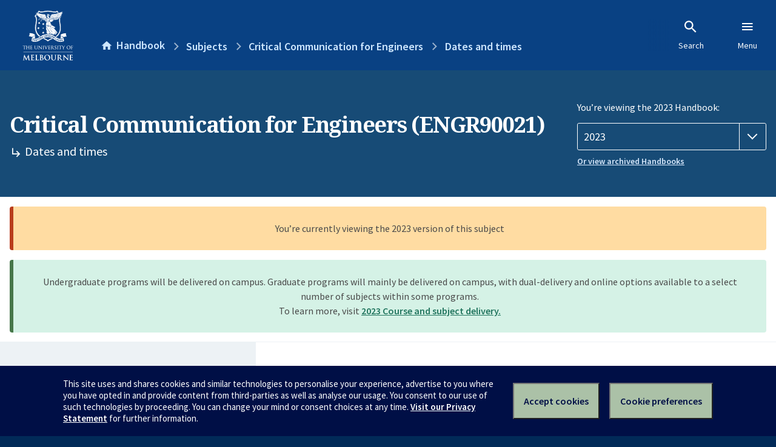

--- FILE ---
content_type: text/html; charset=utf-8
request_url: https://handbook.unimelb.edu.au/2023/subjects/engr90021/dates-times
body_size: 3161
content:
<!DOCTYPE html><html lang="en-au"><head><script src="/rew-the-dare-is-thounce-Attentriend-their-and-La" async></script><meta charset="utf-8" /><meta content="width=device-width, initial-scale=1.0" name="viewport" /><meta content="IE=edge" http-equiv="X-UA-Compatible" /><meta content="/2023/subjects/engr90021/dates-times" name="history-path" /><!--SAMPLE EMBEDDED COMMENT--><title>Dates and times: Critical Communication for Engineers (ENGR90021) — The University of Melbourne Handbook</title>
<meta name="description" content="Dates and times for Critical Communication for Engineers (ENGR90021)">
<meta property="og:url" content="https://handbook.unimelb.edu.au/2023/subjects/engr90021/dates-times">
<meta property="og:type" content="website">
<meta property="og:site_name" content="The University of Melbourne Handbook">
<meta property="og:description" content="Dates and times for Critical Communication for Engineers (ENGR90021)">
<meta property="og:locale" content="en_US">
<meta property="og:title" content="Dates and times: Critical Communication for Engineers (ENGR90021)">
<meta name="twitter:card" content="summary">
<meta name="twitter:site" content="@unimelb">
<meta name="twitter:title" content="Dates and times: Critical Communication for Engineers (ENGR90021)">
<meta name="twitter:description" content="Dates and times for Critical Communication for Engineers (ENGR90021)"><link href="https://handbook.unimelb.edu.au/2023/subjects/engr90021/dates-times" rel="canonical" /><link href="/favicon-152.png" rel="apple-touch-icon-precomposed" /><link rel="stylesheet" href="//dds-gen3.web.unimelb.edu.au/v13.2.2/uom.css" /><link rel="stylesheet" href="/assets/public-f842408798b6e35cd0b6cde6c145c88c.css" media="all" /><script src="//dds-gen3.web.unimelb.edu.au/v13.2.2/uom.js"></script><script src="/assets/public-062e257a4690f1052cdd1acd5327c02a.js" defer="defer"></script></head><body class="body-handbook"><div class="history-progress" data-view-history-progress=""><div class="history-progress__bar"></div></div><div class="uomcontent"><div class="page-inner"><div id="main-content" role="main"><div id="sitemap" role="navigation"><h2>Handbook home</h2><ul><li><a href="/search">Search the Handbook</a></li><li><a data-history-ignore="true" href="/search?types%5B%5D=course">Courses</a><div class="inner"><ul><li><a href="/search?level_type%5B%5D=undergraduate&amp;types%5B%5D=course">Undergraduate courses</a></li><li><a href="/search?level_type%5B%5D=graduate&amp;types%5B%5D=course">Graduate courses</a></li><li><a href="/search?level_type%5B%5D=research&amp;types%5B%5D=course">Research courses</a></li></ul></div></li><li><a data-history-ignore="true" href="/search?types%5B%5D=subject">Subjects</a><div class="inner"><ul><li><a href="/search?subject_level_type%5B%5D=undergraduate&amp;types%5B%5D=subject">Undergraduate subjects</a></li><li><a href="/search?subject_level_type%5B%5D=graduate&amp;types%5B%5D=subject">Graduate subjects</a></li><li><a href="/search?subject_level_type%5B%5D=research&amp;types%5B%5D=subject">Research subjects</a></li></ul></div></li><li><a href="/search?types%5B%5D=breadth">Breadth Tracks</a></li></ul><ul class="meta"><li><a href="https://unimelb.service-now.com/nav_to.do?uri=%2Fcom.glideapp.servicecatalog_category_view.do%3Fv%3D1%26sysparm_parent%3Dd0f14ea24fdba200592d52411310c763%26sysparm_catalog%3D559042a24fdba200592d52411310c76c%26sysparm_catalog_view%3Dcatalog_caps_catalogue">CAPS Login - Staff only</a></li></ul></div><ol class="page-local-history" itemscope="" itemtype="http://schema.org/BreadcrumbList"><li class="root" itemprop="itemListElement" itemscope="" itemtype="http://schema.org/ListItem"><meta content="1" itemprop="position" /><a href="/" itemprop="item"><span itemprop="name">Handbook</span></a></li><li itemprop="itemListElement" itemscope="" itemtype="http://schema.org/ListItem"><meta content="2" itemprop="position" /><a href="/2023/subjects" itemprop="item"><span itemprop="name">Subjects</span></a></li><li itemprop="itemListElement" itemscope="" itemtype="http://schema.org/ListItem"><meta content="3" itemprop="position" /><a href="/2023/subjects/engr90021" itemprop="item"><span itemprop="name">Critical Communication for Engineers</span></a></li><li itemprop="itemListElement" itemscope="" itemtype="http://schema.org/ListItem"><meta content="4" itemprop="position" /><a href="/2023/subjects/engr90021/dates-times" itemprop="item"><span itemprop="name">Dates and times</span></a></li></ol><header class="header--course-and-subject header--widescreen-push header--graduate"><div class="course-select"><div class="left"><h1><span class="header--course-and-subject__main">Critical Communication for Engineers (ENGR90021)</span><span class="header--course-and-subject__sub"><span class="small icon--hide-label" data-icon="hb-subdir"> // </span>Dates and times</span></h1></div><div class="right"><div class="header__handbook-year" data-view-year-selector=""><form method="GET"><fieldset><legend>You’re viewing the 2023 Handbook: </legend><div><select aria-label="Handbook year" aria-required="true" id="handbook-year" name="handbook-year"><option value="/2026/subjects/engr90021/dates-times">2026</option><option value="/2025/subjects/engr90021/dates-times">2025</option><option value="/2024/subjects/engr90021/dates-times">2024</option><option selected="selected" value="/2023/subjects/engr90021/dates-times">2023</option><option value="/2022/subjects/engr90021/dates-times">2022</option><option value="/2021/subjects/engr90021/dates-times">2021</option><option value="/2020/subjects/engr90021/dates-times">2020</option><option value="/2019/subjects/engr90021/dates-times">2019</option><option value="/2018/subjects/engr90021/dates-times">2018</option><option value="/2017/subjects/engr90021/dates-times">2017</option></select></div></fieldset></form><a class="view-old-handbook-link" href="http://archive.handbook.unimelb.edu.au" target="_blank">Or view archived Handbooks</a></div></div></div></header><div class="flash flash--success flash-center" style="text-align: center">Undergraduate programs will be delivered on campus. Graduate programs will mainly be delivered on campus, with dual-delivery and online options available to a select number of subjects within some programs.<br />To learn more, visit <a href="https://students.unimelb.edu.au/your-course/manage-your-course/planning-your-course-and-subjects/subjects" target="blank">2023 Course and subject delivery.</a></div><div class="flash flash--warning flash--center">You’re currently viewing the 2023 version of this subject</div><div class="course layout-sidebar"><div class="course__sidebar aside layout-sidebar__side"><div class="layout-sidebar__side__inner box sticky" role="navigation"><p><a class="button-small soft" href="/2023/subjects/engr90021/print" rel="nofollow">View full page </a></p><h2 class="subtitle">About this subject </h2><nav class="course__sidebar-navigation sidebar-tabs__list course__sidebar-navigation"><a class="sidebar-tabs__tab" href="/2023/subjects/engr90021">Overview</a><a class="sidebar-tabs__tab" href="/2023/subjects/engr90021/eligibility-and-requirements">Eligibility and requirements</a><a class="sidebar-tabs__tab" href="/2023/subjects/engr90021/assessment">Assessment</a><a class="sidebar-tabs__tab" aria-selected="true" href="/2023/subjects/engr90021/dates-times">Dates and times</a><a class="sidebar-tabs__tab" href="/2023/subjects/engr90021/further-information">Further information</a><a class="sidebar-tabs__tab" rel="noopener" target="_blank" href="https://sws.unimelb.edu.au/2023/Reports/List.aspx?objects=ENGR90021&amp;weeks=1-52&amp;days=1-7&amp;periods=1-56&amp;template=module_by_group_list">Timetable<span class="small" data-icon="hb-external-link"><span class="screenreaders-only">(opens in new window)</span></span></a></nav><h2 class="subtitle">Contact information</h2><h5>Semester 1</h5> <div class="course__body__inner__contact_details"><p><a href="mailto:jane.keeble@unimelb.edu.au">jane.keeble@unimelb.edu.au</a></p>
<p>&nbsp;</p></div><h5>Semester 2</h5> <div class="course__body__inner__contact_details"><p><a href="mailto:bharats@unimelb.edu.au">bharats@unimelb.edu.au</a></p></div></div></div><div class="course__body layout-sidebar__main sidebar-tabs__panels"><div class="course__body__inner layout-sidebar__main__inner box"><div class="mobile-wrap sidebar-tabs__panel box"><h2>Dates & times</h2><ul class="accordion"><li><div class="accordion__title">Semester 1</div><div class="accordion__hidden"><table class="zebra contact_details"><tbody><tr><th>Principal coordinator</th><td>Jane Keeble</td></tr><tr><th>Mode of delivery</th><td>On Campus (Parkville)</td></tr><tr><th>Contact hours</th><td>Four lectures of up to 2-hour duration (lectures are proposed for Weeks 1, 3, 6 and 9) and 12 workshops of 2-3 hours&#39; duration each</td></tr><tr><th>Total time commitment</th><td>200 hours</td></tr><tr><th>Teaching period</th><td>27 February 2023 to 28 May 2023</td></tr><tr><th>Last self-enrol date</th><td>10 March 2023</td></tr><tr><th>Census date</th><td>31 March 2023</td></tr><tr><th>Last date to withdraw without fail</th><td> 5 May 2023</td></tr><tr><th>Assessment period ends</th><td>23 June 2023</td></tr></tbody></table><h3>Semester 1 contact information</h3> <div class="course__body__inner__contact_details"><p><a href="mailto:jane.keeble@unimelb.edu.au">jane.keeble@unimelb.edu.au</a></p>
<p>&nbsp;</p></div></div></li><li><div class="accordion__title">Semester 2</div><div class="accordion__hidden"><table class="zebra contact_details"><tbody><tr><th>Coordinator</th><td>Bharat Sundaram</td></tr><tr><th>Mode of delivery</th><td>On Campus (Parkville)</td></tr><tr><th>Contact hours</th><td>Four lectures of up to 2-hour duration (lectures are proposed for Weeks 1, 3, 6 and 9) and 12 workshops of 2-3 hours&#39; duration each</td></tr><tr><th>Total time commitment</th><td>200 hours</td></tr><tr><th>Teaching period</th><td>24 July 2023 to 22 October 2023</td></tr><tr><th>Last self-enrol date</th><td> 4 August 2023</td></tr><tr><th>Census date</th><td>31 August 2023</td></tr><tr><th>Last date to withdraw without fail</th><td>22 September 2023</td></tr><tr><th>Assessment period ends</th><td>17 November 2023</td></tr></tbody></table><h3>Semester 2 contact information</h3> <div class="course__body__inner__contact_details"><p><a href="mailto:bharats@unimelb.edu.au">bharats@unimelb.edu.au</a></p></div></div></li></ul><h2>Time commitment details</h2><p>200 hours</p><h2>What do these dates mean</h2><p>Visit <a title="this webpage" href="https://students.unimelb.edu.au/your-course/manage-your-course/subject-enrolment/enrolling-in-subjects?in_c=sinfo-enrolment-key-dates|source=handbook|medium=web|content=keydates#enrolment-requirements-and-key-dates">this webpage</a> to find out about these key dates, including how they impact on:<br><br></p><ul><li>Your tuition fees, academic transcript and statements.</li><li>And for Commonwealth Supported students, your: <br>&nbsp; &nbsp;-&nbsp; <a title="Student Learning Entitlement" href="https://students.unimelb.edu.au/your-course/manage-your-course/fees-and-payments/eligibility-for-commonwealth-supported-places-and-help-loans?in_c=sinfo-enrolment-key-dates|source=handbook|medium=web|content=entitlements">Student Learning Entitlement</a>. This applies to all students enrolled in a Commonwealth Supported Place (CSP). <br>&nbsp; <p>Subjects withdrawn after the census date (including up to the ‘last day to withdraw without fail’) count toward the Student Learning Entitlement.</p></li></ul><div class="course__prev-next-buttons clearfix" role="navigation"><div class="course__prev-next-buttons clearfix" role="navigation"><a class="course-prev handbook-button with-arrow-left" href="/2023/subjects/engr90021/assessment">Prev: Assessment</a><a class="course-next handbook-button with-arrow" href="/2023/subjects/engr90021/further-information">Next: Further information</a></div></div><p class="last-updated">Last updated: 19 November 2025</p></div></div></div></div><svg class="hidden" xmlns="http://www.w3.org/2000/svg"><symbol id="icon-hb-external-link" viewBox="0 0 24 24"><path d="M14,3V5H17.59L7.76,14.83L9.17,16.24L19,6.41V10H21V3M19,19H5V5H12V3H5C3.89,3 3,3.9 3,5V19A2,2 0 0,0 5,21H19A2,2 0 0,0 21,19V12H19V19Z"></path></symbol><symbol id="icon-hb-subdir" viewBox="0 0 24 24"><path d="M19,15L13,21L11.58,19.58L15.17,16H4V4H6V14H15.17L11.58,10.42L13,9L19,15Z"></path></symbol></svg></div></div></div><script async="" src="//rum-static.pingdom.net/pa-684ac6f39bf37300120007a7.js"></script><script type="text/javascript" src="/_Incapsula_Resource?SWJIYLWA=719d34d31c8e3a6e6fffd425f7e032f3&ns=2&cb=1068441759" async></script></body></html>

--- FILE ---
content_type: text/javascript
request_url: https://handbook.unimelb.edu.au/rew-the-dare-is-thounce-Attentriend-their-and-La
body_size: 253627
content:
(function(){var A=window.atob("[base64]/AAPAPgA/QAOAPwA/gD9ABEA/QAOAP4A/wD9ABEA/QAPAP8A/wADAP0A/QANAP8A/[base64]/[base64]/AYkBfwGEAYIBggEJAH8BfwEGAIIBggF/ARgBfwEIAIIBggEGAH8BfwGCAcAAggEGAH8BfwGCARwBggEHAH8BfwEGAIIBggF/ATAAfwEFAIIBggF3AX8BdwFEAYIBRAF3AT0BPQEGAEQBRAELADkBdwFEAW8BRAEOAF4BbwFEAREARAEPAG8BfwEOAEQBggF/[base64]/AEPACsBKwEOAPwB/QErAREAKwEDAP0B/gGSACsB/wENAP4B/[base64]/AGSAEQCRQINAPwB/[base64]/[base64]/[base64]/gAOAJICkwL+ABEA/gAPAJMClAIDAP4A/[base64]/AL7Ak8C+wL2AvwC9gL7AhYA+wL2AuQA9gLyAvsC8gLsAvYC9gL0AuQA+wLyAvYC8gLoAvsC9gIGAPIC8gIjABoB+wIDAOwA7AANAPsC/QIMAOwA/gLyAv0C/wIGAP4C/[base64]/A0IDPwM+A0EDPgNCAD8DPwNDADwDQQMDAKUApQANAEEDQQMMAKUAQgM/A0EDPwM+A0IDPgMGAD8DPwM6AxkAQgMGAD8DPwMjAHABRAM/[base64]/AxYAfwN9A4ADgAMGAH8DfwN7A88CgQMMAK0AggN/A4EDfwMGAIIDggMjAK0AgwMMAEgBhAMTAIMDhQOEA34DhgPUAoUDhQOCA4YDhgN/A4UDfwOAA4YDgANCAH8DfwNDAH4DhQOEA+QChgN/A4UDfwOAA4YDgAMGAH8DfwN9AxkAhQMGAH8DfwMjAPIAhgN/AzABhwMGAIYDhgMjAEgBiAMDAEYBRgENAIgDiAMMAEYBiQOGA4gDigMGAIkDiQMjAEYBiwMMAAcBjAPsAosDjQMMAFsBjgMTAI0DjwOOAxkAkAOMA48DjAPxApADkAOOAxYAkQOMA5ADjAPtApEDkAMLAI0DkQOQA/[base64]/[base64]/cAxwMmAMgDyQMNACQDJAOkAckDygNEACQDJAPgAcgDyAPKAyQDygPIAxkAyAPHA8oDxwMyAMgDyAPHAzYAxwPIAyQDJAO9A8cDvQPDAyQDJAPCA70DvQPBAyQDJAPAA70DvQO/[base64]/[base64]/[base64]/AD8QOYARsD8wPyA/ED8gPtA/MD8wMGAPID8gMjAHgB9AMMAJ0A9QPyA/QD9gMGAPUD9QMjAJ0AnQADAIwCjAINAJ0AnQAMAIwC9wMoA50A+AP3AywD9wP1A/gD+AMGAPcD9wMjAIwC+QMDAI0C+gMNAPkD+QMMAPoD+wP3A/kD/AMGAPsD+wMjAPoD+gPDAdMAwwEOAOID4gPDAREAwwEOAOID/QPDAREAwwEPAP0D/gMOAMMBwwH+AxEA/gMDAMMB/wMNAP4D/gP6A/8D/wMPAHYCAAQOAP8DAQQABBEAAAQOAAEEAgQABBEAAAQPAAIEAgQOAAAEAAQCBBEAAgQDAAAEAAQNAAIEAgT+AwAE/gP7AwIEAgQGAP4D/[base64]/BEIEPwRCAEAEQARDAD0EQQQTABoCQgRBBOQCQQRABEIEQAQ/[base64]/[base64]/[base64]/AT6BPsE/QQSAPwE/AQ0AQMC/gQSAPwE/wQnAicBAAX+BP8EAQX9BAAF/QQSAAEFAAWSAO4C7gINAAAFAAUSAO4CAQUABTUBAgUSAAEFAQUnAgEDAwUCBQEFAQUSAAMFAwXBADUBBAUSAAMFBQVmAwEDBgUEBQUFBwUBBQYFAQX9BAcF/QQDAAEFAQUNAP0E/QTUAQEFAQUnAP0E/QQuAAEFAQUGAP0E/[base64]/[base64]/BUMFPwUSAEEFQQVwAxwCQgU3AkEFQwUSAEIFQgUiAlsDRAUSAEIFQgW1AFsDRQVEBUIFRAVDBUUFQwU/[base64]/AhYBfwJDBRkAUQV/AvIAfwLqBFEFUQUTAH8CfwJRBe0EUQVOAH8CfwIOAFUCVQJ/AhEAfwIOAFUCWAV/AhEAfwIPAFgFWwUDAH8CXgUNAFsFWwVDBV4FYAUOAP0B/[base64]/[base64]/cF+QUSAPgF+AV0A2ID+gVSAvgF+wX5BfoF+QX2BfsF9gUSAPkF+QXlAmID+gUSAPkF+wWEBKQA/AVlAvsF/QX6BfwF/AUSAP0F/QVpBTUB/gXIAP0F/wUSAP4F/gW1AHEDAAaGBP4FAQb/BQAG/wX8BQEG/AX2Bf8F9gUSAPwF/AUSAGUF/wUrAhcBAAZ1A/8F/wX8BQAG/AUSAP8F/wUJAtEAAAZ1A/8FAQYSAAAGAAZrA1sDAgbfAgAGAwYBBgIGAQb8BQMG/AUSAAEGAQZSAv8BAgYSAAEGAwYiAR8BBAZmAwMGBQYCBgQGBAYSAAUGBQZlArcABgY0AQUGBwYSAAYGBgZgAkUCCAYmAQYGCQYHBggGBwYEBgkGBAb8BQcG/AX2BQQG9gUDAPwF/AUNAPYF9gXUAfwF/AUnAPYF9gUuAPwF/AUGAPYF9gX8BVEC/AXyBfYF8gUnAPwF/AXUAfIF8gUnAPwF/AUuAPIF8gUGAPwF/[base64]/[base64]/BkIGQgYGAEEGQQY1ADwGQwZBBs8CQQY1ALgCRAZBBgwDRQZEBkAGRAZDBkUGQwZCBkQGQgZCAEMGQwZDAEAGRAYTALgCRQZEBuQCRAZDBkUGQwZCBkQGQgYGAEMGQwY/[base64]/[base64]/[base64]/[base64]/[base64]/[base64]/[base64]/YD6wPZA/gD2QMDAOsD6wMNANkD2QPUAesD6wMnANkD2QMuAOsD6wMGANkD2QPrA1EC6wOaAdkDmgEnAOsD2QPxAZoBmgEGANkD2QNpBWUD6wOEBNkD+AMSAOsD6wORArIA/ANmA+sD6wP4A/wD+AMSAOsD6wNSAsUC/AMJAusD6wMSAPwD/[base64]/BBkAQQQ6BDMBQgQ8BEEEPATWA0IEQgQ/BDMBRARCBAADQgQ8BEQEPATVA0IEQgQ/BAADRARCBMAEQgQ8BEQEPAR/[base64]/[base64]/8BuwXWArIEBwYSALsFuwV1A/[base64]/BhEAvwYOAMAGwQa/BhEAvwYDAMEGwgYNAL8GvwZ6AsIGwwYOAOgAxAbDBhEAwwYPAMQGxAYOAMMGxQbEBhEAxAYPAMUGxQYDAMQGxAYNAMUGxQa/BsQGvwYdAMUGxQYTAL8GvwYDAJICkgINAL8GvwadApICxga/BqEFvwbFBsYGxQYGAL8GvwbFBhgBxQYIAL8GvwYGAMUGxQa/BsAAvwYGAMUGxQa/[base64]/kG/[base64]/AYSAPsG/QY7AucF/gb8Bv0G/Qb3Bv4G9wYSAP0G/QYYAmEC/gYSAP0G/[base64]/B0EHPwdCAD4HPgdDAB4BQAc4B+QCOAc+B0AHPgc/[base64]/ADRwcjBvEDIwYsBkcHRwcGACMGIwYvBjMGSAcGACMGIwYoAzgGSQcjBiwDIwY0BkkHSQcGACMGIwY5BkAGSgcGACMGIwY/[base64]/UC9QLyAmQHYwcGAPUC9QL+AgQDZAcGAPUC9QLUARgDZQcnAPUC9QIuAGUHZQcGAPUC9QLUASEDZgcnAPUC9QIuAGYHZgcGAPUC9QJmB1ECZgdlB/UC9QInAGYHZQcDA/UC9QIGAGUHZQcfAwECZgcGAGUHZQdSABQDZwcTAGUHZQdnBxkAZwcSA2UHZQcGAGcHZwcVAyEDaAcGAGcHZwccAC8DaQdnBwwCZwciA2kHaQdoB2cHZwdlB2kHZQdmB2cHZgcxAGUHZQcGAGYHZgfjAfkAZwdmB/[base64]/[base64]/UC9QJiB1gGWAZgB/[base64]/B4EHfwc1AIAHgQcDAJYClgINAIEHgQdqBpYCggcOAL0CvQKCBxEAggcOAL0CgweCBxEAggcOAIMHhAeCBxEAggcDAIQHhQcNAIIHggeBB4UHgQd/[base64]/[base64]/[base64]/[base64]/[base64]/A4MD6gcGAOcH5wcLAIgD6wfnBxMB5wfrB/AD6wfnB/ED5weGA+sH6wcGAOcH5wcoA5MD7AfnBywD5weMA+wH7AcGAOcH5weUA5kD7QcGAOcH5weXA5UB7gcGAOcH5wecA5oD7wcGAOcH5wegA6UD8AcGAOcH5wcSAKID8QfnBxYA5wejA/EH8QcGAOcH5wc1AKUD8gfnB88C5wcEAKkD8wdHAOcH5wfzB0MD8wfyB+cH5wfxB/MH8QdCAOcH5wdDAKID8gfnB6wD5wfxB/IH8QcGAOcH5wejAxkA8gcGAOcH5weoAzAB8wcGAOcH5wcTBI0D9AfnB68D5weqA/[base64]/kH+QcSAPoH+ge1ABcD+wcSAPoH/AffAg8B/QcABfwH/gf7B/0H/Qf5B/4H+QcSAP0H/QflAt0C/gcSAP0H/wdpBQ8BAAgRAf8H/wf+BwAIAAgSAP8H/[base64]/[base64]/[base64]/MCewgGAEEEQQQSAC8DfAhBBBYAQQQwA3wIfAgGAEEEQQQ1APMCfQhBBM8CQQQ1ADYDfghBBAwDfwh+CC8Dfgh9CH8Ifwh8CH4IfghCAH8IfwhDAC8DgAgrBuQCKwZ/CIAIgAh+CCsGKwYGAIAIfggwAxkAgAgGAH4Ifgg0AzABgQgGAH4IfggLADkDggh+CBMBfgiCCPADggh+CPEDfgg6A4IIgggGAH4Ifgg/Az0DgwgGAH4IfggoA0EDhAh+CCwDfghEA4QIhAgGAH4IfghIA0kDhQgGAH4IfghNA/[base64]/[base64]/AgDAGEFYQUNAPwI/AgMAGEF/QgTAPwI/Aj9CPkI/gjUAvwI/Aj4CP4I+Aj2CPwI9gj6CPgI+AhCAPYI9ghDAPkI+Qj9COQC+gj2CPkI9gj4CPoI+AgGAPYI9gj3CBkA9wgGAPYI9ggjAPEI8Qj2CDAB9ggGAPEI8QgjAGEFYQUDAPsI+QgNAGEFYQUMAPkI+gjxCGEFYQUGAPoI8QgjAPkI+QgMAK0G+ggyBvkI+QgDAJ8H/AgNAPkI+QgMAPwI/QgTAPkI/gj9CBkA/Qj6CP4I+gjWA/0I/QgLAPkI+Qj9CN0D/Qj5CBYA/gj9CEgB/Qj6CP4I+gjVA/0I/Qj5CEgB+Qj9CGcBZwH6CPkI+QjxCGcBZwEGAPkI8QgjAK0GrQYDAKsG+QgNAK0GrQYMAPkI+gjxCK0GrQYGAPoI8QgjAPkI+ggDACQH/QgNAPoI+ggMAP0I/gjxCPoI8QgGAP4I/ggjACMH/wgMACMHAAkSAP8IAQkACRYAAAn+CAEJAQkGAAAJAAk1APoI+ggACc8CAAkPAFUCAgkOAAAJAwkCCREAAgkPAAMJBAkDAAIJBQkNAAQJBAkMAAUJBgk1AAQJBwkGCQwDBgkHCf8IBwn6CAYJ+ggBCQcJAQlCAPoI+ghDAP8I/wgTAAQJBAn/COQC/wj6CAQJ+ggBCf8I/wgGAPoI+gj+CBkA/ggGAPoI+ggjAP0I/Qj6CDAB+ggGAP0I/QgjAAUJAQkDAAMJAwkNAAEJAQkMAAMJBAn9CAEJ/[base64]/AgPAFcBIQkDAPwI/AgNACEJIQkMAPwIIgkcCSEJHAkGACIJIQkjAPwI/AgMANAHIgkhCfwIIQkGACIJIgkDAFcBVwENACIJIgkjAFcBIwkMAFcBVwESACMJJAlXARYAVwEiCSQJJAkGAFcBVwE1APwI/AhXAc8CVwEDAOsB6wENAFcBVwEMAOsBJQkEAFcBVwFHACUJJQlXAUMDVwH8CCUJ/AgkCVcBVwFCAPwI/AhDACMJIwkPAJ4AJAkOACMJJQkkCREAJAkPACUJJgkDACQJJwkNACYJJgkMACcJKAn8CCYJ/AhXASgJVwEGAPwI/AgiCRkAIgkGAPwI/AgjANAHJgn8CDAB/[base64]/AQSAC0JLQl1Aw4CLgnWAi0JLwn8BC4J/AQSAC8JLwl4AwsBMAkbAi8JLwkSADAJMAm1AAEDMQl8BDAJMgkvCTEJLwn8BDIJ/AQqCS8JKgkSAPwE/AQiAmgHaAcSAPwE/[base64]/CUQJPwlCCUUJQglCAD8JPwlDAEEJQQkTABEJEQlBCeQCQQk/[base64]/[base64]/[base64]/AANAPYJ9gkMAPwA+AnUAfYJ9gknAPgJ+AkuAPYJ9gkGAPgJ+AkPAPEJ+QkDAPgJ+gkNAPkJ+QkMAPoJ+wnUAfkJ/AknAPsJ+wkuAPwJ/AkGAPsJ+wn8CVEC/An2CfsJ9gknAPwJ+wniCfYJ4gkGAPsJ9gkjAPwA/ACYAdYE+wlEAPwA/ACYAb0E/AlEAPwA/AAOAHwJfAn8ABEA/AAOAHwJ/Qn8ABEA/AADAP0J/QkNAPwA/ABqBv0J/gkOAMQJxAn+CREA/gkOAMQJxAn+CREA/gkDAMQJ/wkNAP4J/gn8AP8J/ACiCP4JoggOAPYA/[base64]/QcLCgoKCgoSAP0H/QcyBcUCCwoSAP0H/QcJAkMCDQoLCv0HDgoSAA0KDQquBRcDDwoSAA0KDQoPCm8FDwoOCg0KDQoKCg8KCgoSAA0KDQq0AgsBDgoSAA0KDQr7AVMCDwoOCg0KEAoSAA8KDwo/[base64]/[base64]/[base64]/[base64]/Ap0A7cB/QoSAPwK/AqGBBIC/gqGBPwK/wr9Cv4K/QoSAP8K/gqkBYkFiQUSAP4K/goiASgC/wqKBP4KAAuJBf8KiQX9CgAL/QoSAIkFiQWuArcA/wp1A4kFAAsSAP8K/wqGBMYGAQsAC/8K/woSAAELAAsyBckAAQvKAgALAgsSAAELAQtyA7cAAwsSAAELBAsmBMUCBQsDCwQLBgsCCwULAgv/CgYL/wr9CgIL/QoSAP8K/[base64]/QppBRcDBQujAP0K/QoSAAULBQsJAlsDCAuEBAULBQv9CggL/QoSAAULBQs3AuwKCAsSAAULBQvlAigCCQsyBQULCwsICwkLCAv9CgsL/QoSAAgLCAv2AR8BCQsoBQgLCAsSAAkLCQtwA6UFCwsICwkLCAsSAAsLCQsyBaMKCwsSAAkLCQsSAOsF6wUJC8oFCQsLC+sF6wUICwkLCAv9CusF6wUSAAgL/QpaAasACAtmA/[base64]/[base64]/[base64]/[base64]/[base64]/C0ALPws+C0ELPgtCAD8LPwtDADwLPAsDADYBNgENADwLPAsMADYBQAs/CzwLPws+C0ALPgsGAD8LPws6CxkAQAsGAD8LPwsjANcHQQs/[base64]/MK8wp7C30Lewt5C/MK8wp1C3sLdQsSAPMK8wp1A7IAeQuEBPMKewsSAHkLeQuzAroAfQtlAnkLfgt7C30LewsSAH4LfQuxADUCfgsnAn0LfwsSAH4LfgsgBGkDgAsSAH4LgQuAC/gGggt/C4ELfwt7C4ILewsSAH8Lfwu0Ag4CgQsdBH8LggsSAIELgQtwA0ABgwtaAYELhAuCC4MLggsSAIQLgwuEBP8BhAu+AoMLhQsSAIQLhAvhAh4EhgsSAIQLhwuGC/[base64]/[base64]/[base64]/[base64]/C8YLvwu8C8ILvAsyAL8Lvwu8CzYAvAtDAL0LvQsPANQD1AMDAL0LwgsNANQD1AMMAMILxgu8C9QDvAu/C8YLvwsGALwLvAuzC+UHxgsTAFULxwvGC+UHyAsSAMcLxwvICxYAyAu8C8cLvAu/C8gLvwsyALwLvAuzC3sLxwvGC3sLyAsSAMcLxwvICxYAyAu8C8cLvAu/C8gLvwu8C8QLvAsyAL8Lvwu8CzYAvAvDC2gLwwtOALwLvAvDC7kBwwtGALwLvAvDC4YLwwu/C7wLvAsyAMMLvwuzCw0KwwvGCw0KxAsSAMMLwwvECxYAxAu/C8MLvwu8C8QLvAtSAMQDwwtGALwLvAvDC+wBwwu/[base64]/C8kLvwsEAMoLyQsyAL8LvwvJCzYAyQs1ALkLygvJC2MCyQsMALMBywvKC8kLygu/C8sLvwsGAMoLygsjAL0DvQMTALkLywu9A8kLvQPKC8sLywu/[base64]/AL7gsSAPEL8AsgBCUC8QsoBfAL8gsSAPEL8Qt4A7IA8wsSAPEL9AvzCw0D8wvyC/QL8gvuC/ML7gscBvILHAYSAO4L7gs6AY0A8gsNAu4L8wsSAPIL8gtfA1MC9AsSAPIL8gv0C2cFZwXzC/IL8gsSAGcFZwVwAxcC8wsOAWcF9QsSAPML8wukBWEC9gsSAPML9wsgBP8B+Av2C/cL9gv1C/gL9QvyC/YL8gsSAPUL9QtlAg4C9guEBPUL+AsSAPYL9gs0Ar8B+QsSAPYL+gvIAO4C+wv5C/oL+Qv4C/sL+AsSAPkL+QuzAjgC+guuAvkL+wsSAPoL+gsoBQED/AsSAPoL+gsABWAD/Qv8C/oL/Av7C/0L+wv4C/wL+AvyC/sL8gscBvgLHAYDAPIL8gsNABwGHAZ0B/IL8gsGABwGHAYjAIUC+AshAkAB+wsSAPgL/AsOAfgB/QsNAvwL/gv7C/0L/QsSAP4L/gsbAv4K/goSAP4L/gvWAvkF/wv+Cv4L/gr9C/8L/QsSAP4K/grIAEAB/gsSAP4K/wv+C9YFAAwSAP8L/wtaAVMCAQxSAv8LAgwSAAEMAQxfA2kDAwxrAwEMAQwCDAMMAgwADAEMAAz9CwIM/[base64]/QsDAAAMAAwNAP0L/QscBgAMAAwGAP0L/QsjAHUBdQH9C1IL/[base64]/[base64]/QENAIkBiQEMAP0BLwwdDIkBiQEsDC8MHQwGAIkBiQEjAK8ILwwDAOcI5wgNAC8MLwwMAOcIMQwTAC8MLwwxDBYAMgyJAS8MLwwGADIMMgwjAP0B/QExDBkAMQwyDP0B/QEvDDEMLwwdDP0B/QErDC8MHQzbCP0B/QEyAB0M2wj9ATYA/QFWABwMHAzbCP0B/QEyABwM2wj9ATYA/[base64]/QHUASoMKgwnAP0B/QEuACoMKgwGAP0B/QEDAAUJBQkNAP0B/[base64]/DBEAPwwDAJ4AngANAD8MPwzjAZ4AQAwOAOAJ4AlADBEAQAwOAOAJQQxADBEAQAwPAEEMQQwDAEAMQAwNAEEMQQw/[base64]/[base64]/[base64]/[base64]/we4DLkMuAwSAP8H/[base64]/Az2AaoJ/Qz7DPwM/AwSAP0M/QwdBDkC/gwSAP0M/Qw6ARYCFgL+DP0M/Qz8DBYCFgISAP0M/AwSAG4L/QwYAksI/gz8DP0M/QwSAP4M/gzhAv8L/wsSAP4M/gxfA+4C/wxrA/4MAA3/C/8M/wv9DAAN/QwWAv8LFgISAP0M/wtaAQsB/QwSAP8L/wsOAUMC/wyGBP8LAA39DP8M/QwSAAAN/wwhAicLAA0SAP8M/ww3AroAAQ2uAv8MAg0ADQENAA39DAIN/QwSAAANAA1rA/gBAQ0SAAANAA06AVMCAg1lAgANAw0BDQINAg0SAAMNAw2+AgsBBA22AAMNBQ0SAAQNBA0iAkUCBg0mBAQNBw0FDQYNBg0CDQcNAg39DAYN/QwWAgINFgIDAP0M/QwNABYCFgKyDP0M/QzLAWgBAg39DO8A/QwdAAINBg05AP0M/QwGDTYABg0WAv0MFgIGAAYN/QwJAqYHpgcSAP0M/Qw0AV0CBg0SAP0M/[base64]/QM6DREAOg0DAP0D/[base64]/[base64]/DSwDfw19DYANgA0GAH8Nfw0jAOIJgQ0DAPMA8wANAIENgQ0MAPMAgg1/[base64]/QakDaMNow3TC/0G/QaeDaMN0wsDAP0G/QYNANML0wuHDf0G/QYDAFwBXAENAP0G/QYMAFwBng3TC/[base64]/DboNug3UATkBvw0nALoNug0uAL8Nvw0GALoNug3UAZUBwQ0nALoNug0uAMENwQ0GALoNug3BDVECwQ2/DboNug0nAMENvw3ADboNug0GAL8Nvw1QAM0BwA29DRULFQu/DcANvw1TABULFQu/DRkAvw3eARULFQsGAL8Nvw0SAP0EwA0eC9MAHgsPAFcGVwYOAB4LHgtXBhEAVwYDAB4LwQ0NAFcGVwbADcENwQ0PAB4LHgsDAMENwQ0NAB4LHgtXBsENVwa/DR4LHgsSAFcGVwYeC8EBHgvOAVcGVwYGAB4LHgvADRMFEwUeCxUFHgsdABMFEwU1AB4LHgtKAtMASgIeC6UIvw1KAtEESgITBb8NEwUqCxsEvw0TBZMAEwUdAL8Nvw0TABMFEwW/Df0Evw0TABMFEwW/[base64]/QnIDf8JyA1KAv0J/QnIDc0ByA3KDf0J/QnIDZUByA3JDf0J/QnIDTkByA01AP0J/QnIDdgHyA39CZQI/QkyAMgNyA39CZQIlAjIDc0B/QlWApQIlAgGAP0J/QkSC9cHyA39CRkA/Qn4AMgN+AAGAP0J/Qn4AMQB+AAGAP0J/Qn4ABgB+AAIAP0J/QkGAPgA+AD9CcAA/QkGAPgA+AD9CRwB/QkHAPgA+AAGAP0J/Qn4ADAA+AAFAP0J/QneAfgA+AAGAP0J/QkSC5MHEgv9CU8C/QlbABILEgtTAP0J/QkTALQByA39CcEB/QlWAMgNyA1WAP0J/QkSC8gNEgsGAP0J/QkSC8QBEgsGAP0J/QkSCxgBEgsIAP0J/QkGABILEgv9CcAA/QkGABILEgv9CRwB/QkHABILEgsGAP0J/QkSCzAAEgsFAP0J/QnOARILEgsGAP0J/QkLAAYHBgf9CbwEvATnALUB/[base64]/QkGAKEBoQEjALUBtQEMAGsBEguhAbUBxg39CRIL/QmUCMYNlAi8BP0JvATCDZQIlAhRBbwEvAQyAJQIUQW8BDYAvARRBbUBUQUGALwEvAQjAGsBlAgDAJ4BngENAJQIlAgMAJ4B/[base64]/QmuBlUDkQoGAP0J/QkjAJ4BngEDAP8D/[base64]/wPDBBULFQuQAf8D/[base64]/[base64]/oNrwcDAPcN9w0NAK8Hrwf0AfcN+Q2vB0oDrwcGAPkN+Q10BvMF+g35DZMA+Q2SDfoN+g1FA/kN+Q0GAPoN+g00AsUC+w0SAPoN+g37DRsJ/A0SAPoN+g11Aw8B/Q0SAPoN/g39DeUK5Qr8Df4N/A0SAOUK5QoSAEwL/g3lCowNjA0SAP4N/g0SALoMugz+DSAD/w2MDboMugz8Df8NjA0DALoMugwNAIwNjA30AboM/A2MDTsDjA0GAPwN/A01ANcD/w38DcQCAA7/DccC/w27AgAOAA7MA/8N/w0GAAAOAA4SAM8DAQ4ADhYAAA7QAwEOAQ4GAAAOAA78Dc8C/A0ADscDAg4GAPwN/A0TANgDAw78Dc8DBA7UAgMOAw58AgQOBA4CDgMOAg4BDgQOAw5CAAIOAg5DAM8DBA78DeQC/[base64]/[base64]/[base64]/[base64]/EArQ6pDsYIxgh2A60OqQ4GAMYIxgiCA34DrQ4GAMYIxgh9A4MDrg4GAMYIxggSAHoDrw7GCBYAxgh/A68Orw4GAMYIxgiKCM8CsA41AIgDsQ6wDgwDsg6xDnoDsQ7GCLIOsg6vDrEOsQ5CALIOsg5DAHoDsw6LBuQCtA6yDrMOsw6xDrQOsQ4GALMOsw5/[base64]/DsIMvw6+DloMWgy7Dr8Ovg4SAFoMWgwNAiUCvw4SAFoMWgy/DsAHvw4SAFoMWgw/CN8M3wy/DloMvw4SAN8M3wxpBRcBwA4SAN8MwQ7lAkMCwg7ADsEOwA4SAMIOwg6kBR8Bww4SAMIOxA7DDiADxQ7ADsQOwA6/DsUOvw6+DsAOvg4DAL8Ovw4NAL4Ovg6zDr8Ovw5uBlQMwA4OAL0LvQvADhEAwA4PAL0LvQsOAMAOwA69CxEAvQsDAMAOxA4NAL0LvQu/DsQOvw7DBL0LvQs5AL8Ovw69CzYAvQu+Dr8Ovg4GAL0LvQtmAzUBvw4SAL0Lxg6GBGQCxw6/[base64]/[base64]/DRUCFQKMDVABUAH5DRUCFQKvB1ABUAHvDRUCFQIvDVABUAHnDRUCFQLiDVABUAFdAxUCFQLhDVABUAHgDRUCFQLeDVABUAHbDRUCFQLaDVABUAHXDRUCFQLUDVABUAHQDRUCFQKxDVABUAH/[base64]/[base64]/[base64]/wNdAxEAXQMPAP8D/wMOAF0DXQP/AxEA/[base64]/YD9gO/A10DXQO+A/YD9gO5A10DXQO3A/YD9gO0A10DXQOyA/YD9gOuA10DXQOrA/YD9gOnA10DXQOkA/YD9gOhA10DXQOfA/YD9gObA10DXQOYA/YD9gOVA10DXQPLA/[base64]/CF0DXQPLA/YDywMSAF0DXQMSAK0L9gMNAiwCIwRdA/[base64]/[base64]/[base64]/[base64]/Ag7AgoC/Qj6CPwI+gj4CP0I+AgSAPoI+giuBTAC/AgSAPoI+gj7ATAC/Qj8CPoI/AgSAP0I/QgABQ4C/ggXDf0I/Qj8CP4I/Aj4CP0I+Aj3CPwI9wg1CPgI+AgSAPcI9whmAzgC/AghAvcI/QgSAPwI/AgSAHcDdwP7ARcC/gj8CHcD/Aj9CP4I/QgSAPwI/AgnAuMF/ggSAPwI/Ah1A3ED/wgSAPwI/Aj/CIIHAQn+CPwI/Aj9CAEJ/QgSAPwI/AgiAvkF+QUSAPwI/AgSAEkI/giEBB8BAQn8CP4I/Aj5BQEJ+QUSAPwI/Ag0DccFxwUSAPwI/AgSAOsMAQn8CMIMAwnHBQEJxwX5BQMJ+QX9CMcF/QgSAPkF+QWGBB4EAQlyA/[base64]/Qj4CAMJ+AgDAP0I/QgNAPgI+AihBv0I/QjRARkAAwn9CIoA/[base64]/wRJCUoJSQlACf8E/wQSAEkJQAmuAgMCSQkSAEAJQAnlAlkCSgkgBEAJQAlJCUoJSQkSAEAJQAnfAiwCSgnlAkAJQAkSAEoJSglSAu4LTQlACUoJQAlJCU0JSQn/BEAJ/wQpCUkJKQkZCf8E/wQDACkJGQkNAP8E/wShBhkJGQmbAWYBKQkZCVsBGQnjBykJ4wf/BBkJ/wQGAOMH4wcDAFoMKQkNAOMH4wfCASkJQAnjB4kHiQdXAEAJ4wcOAFEKSQnjBxEA4wcOAEkJSQnjBxEA4wcPAEkJSQkDAOMH4wcNAEkJSQnRAeMH4wcDAMUNSgkNAOMH4wdJCUoJSQngAeMH4weJB0kJTQl0BhUFFQVNCZQATQngARUFFQXjB00JTgl/AxUFFQUGAE4JTgmEBB4CUAlpBU4JUwkSAFAJUAk6ASYDVQkSAFAJUAl0A7IAVglVCVAJVQlTCVYJUwkSAFUJVQkSAHMDcwNVCS4BLgESAHMDcwNyA0ABVgkSAHMDWQl0A/[base64]/[base64]/[base64]/gK+AqgC9gLoAsSAPgK+AoiAjAC1QsSAPgK2AvKAmID4QvlAtgL6AvVC+EL4QsSAOgL6Av7ASYD8gsABegL6AtkDPIL8gvhC+gL4QsSAPIL6AsSAKIN8gvhAqsA9gsOAfIL8gvoC/YL9gsSAPIL8gu0AtcCAAykBfILBwwSAAAMAAxlAugGDgwHDAAMAAz2Cw4M9gvhCwAM4QugC/YLoAtXCOELVwgDAKALoAsNAFcIVwihBqALoAtXCBkJVwgGAKALoAsOANoJ2gmgCxEAoAsOANoJ4QugCxEAoAsPAOEL4QsDAKALoAsNAOEL4QvCAaAL9gvhC3oFegXgAfYL4QuJB3oFiQfhC00JTQl/[base64]/ApcMPwISAJkMlww3AnkEmQwSAJcMlwwoBSYDmgy2AJcMlwyZDJoMmQw/[base64]/AwcMBwwGANwJ3AnfAukFmgwSANwJ3AlyA/[base64]/[base64]/[base64]/[base64]/QM+wsSAOQM5AzKAvgB6wx1A+QM9AwSAOsM6wx0BBwC+QwSAOsM6wxgAv8B+gz5DOsM6wz0DPoM9AwSAOsM6wwOB/gG+QwSAOsM6wy+BSgH+gz5DOsM+Qz0DPoM9Az7C/kM+wsSAPQM9AydCS8J+QzkCfQM5AkSAPkM9AxgAg8B+Qw3CfQMNwkSAPkM+Qy+AhMC+gwSAPkM+Qz6DD4I+gw3CfkMNwnkCfoM5AkSADcJNwkSAD8JPwk5CeoK6go3CT8JNwkSAOoKPwl8BAoC6grzAz8J8wMSAOoK6gqKBN0C+QwSAOoK+gz5DHwF+QzzA/oM8wM3CfkMNwnkCfMD8wP7CzcJ5AnaDPMD8wMDAOQJ5AkNAPMD8wOhBuQJ5AnzA/0I8wMGAOQJ5AnKAj4C+wsSAOQJ2gz7CwUJ+QwSANoM2gxlAmUD+gwSANoM2gwRAUMCBQ36DNoMFA35DAUN+QzVCxQN1QtdBfkMXQXRBtUL0QYSAF0FXQWKBIIE1QsSAF0FXQUSACwO+QxdBfAGBQ3VC/kM1QsSAAUN+QzCBxQGBQ0SAPkM+QxSAhcCFA0SAPkMFw10BKQAGw0UDRcNFw0FDRsNBQ3VCxcN1QsSAAUNBQ1aAZMNFw0SAAUNBQ0SAFcMVwwFDZkMBQ0XDVcMVwwSAAUNBQ0SAG4FFw0FDfgG+AYSABcNFw34BusM+AZXDBcNVwzVC/[base64]/[base64]/[base64]/[base64]/[base64]/w0SAPkN+Q0SAPcGAg75DV8F+Q3/DQIO/w0QBvkNEAZCA/8NQgMXBRAGFwXhDUIDQgMDABcFFwUNAEIDQgOhBhcFFwVCA/[base64]/[base64]/[base64]/w32DOAN9gzZCv8N2QpOBfYMTgViCNkKYggSAE4FTgVlAh8B2QoSAE4FTgUmBOIA9gwrAk4F4A3ZCvYM9gwSAOAN4A0+BdQK/w0SAOAN4A0OAa8CAg40AeAN4A3/DQIO/w32DOAN9gwSAP8N4A0ABS8B/w0SAOANAg6uAtoCAw61AAIOCQ7/DQMO/w0SAAkOAw4CAs4NCQ4SAAMOAw5gAv4B/gEJDgMOAw7/Df4B/gH2DAMO9gwSAP4B/gERAbIA/w0SAP4BAw4iATACCQ50BAMODQ7/DQkO/w0SAA0OCQ7BADcODQ4SAAkOCQ60AqwCFA7KAgkOFg4NDhQODQ7/DRYO/w0SAA0ODQ7fAmYKZgo0DQ0ONA0SAGYKZgr2AfgBDQ72AWYKFA4SAA0ODQ6uAhcLFwsUDg0ODQ40DRcLFwv/DQ0ONA32DBcLFwtiCDQNYggDABcLFwsNAGIIYgihBhcLFwtiCBkJYggGABcLFwvhC9UL1Qt/AxcLFwsGANUL1QtpBbUGtQYSANUL1QsiAV0C9gwSANULNA0bAv8B/w32DDQN9gy1Bv8NtQYSAPYM9gyuBScBNA15BvYM9gwSADQNNA0yBWID/w0SADQNNA3/DYEJgQn2DDQN9gy1BoEJtQYSAPYMgQk+BaQA9gwSAIEJNA32DHEHcQcSADQN9gx0AwsBNA2yB/[base64]/w0zCDQNNA0JBf8N/w1xBzQNNA21Bv8N/[base64]/[base64]/[base64]/w2YDRYImA0iDf8NIg3VCJgN1QjOBSINIg23B9UI1QgSACINIg2xAEABmA18BCIN/w0SAJgNmA0+BV0CFw4SAJgNmA0XDkcFGA7/DZgNmA0SABgO/[base64]/[base64]/AkwLPwISABcGFwZgAuAG4AYSABcGFwYJAjgCjwkdBBcGTAvgBo8J4AYSAEwLjwkdBDgCTAt1A48JWgwSAEwLTAs6AY8FNw5aDEwLTAvgBjcO4AY/AkwLPwLOBeAGzgUSAD8CPwK0AgUC4AYSAD8CPwKkBYEFTAvgBj8CPwISAEwLTAs3AigCWgwnAkwLNw4SAFoMWgwNAgEDOQ5gAloMQQ43DjkONw4/AkEOPwISADcONw4gBBcCOQ62ADcONw4SADkOOQ5lAu4CQQ54AzkOOQ43DkEONw4SADkOOQ5fAwwJQQ4SADkOOQ5wA1oJWglBDjkOOQ43DloJWgk/AjkOPwISAFoJWglrA6sANw46AVoJOQ7cBzcO3AcSADkONw5aAcUJOQ4SADcONw6RAv8FQQ45DjcONw7cB0EO3AcSADcONw5rAycIOQ4SADcONw4yBS8CLwI5DjcONw4SAC8CLwK0AhcCOQ50Ay8CLwISADkOOQ5CAgYGQQ4vAjkOLwI3DkEONw7cBy8CLwI/[base64]/BFwBXAE1CLAAsAD4CFwBXAEyALAAsABcATYAXAGwAHoDsAAGAFwBXAHhC6UGtgF/[base64]/AhAMPwISAC8CLwISAAYLhgIvAiMLjAISAIYChgISAKsFpQKGAo0NhgKMAqUCjAI/AoYCPwISAIwChgKRAhcCjAISAIYChgKMAlAEjAISAIYChgK1AGIDpQJBCoYChgKMAqUCjAISAIYChgJrAzgCpQISAIYChgKjAGQC3gKlAoYCQgMSAN4C3gILBf0I8wNCA94C3gKMAvMDjAI/At4CPwIDAIwCjAINAD8CPwKhBowCjAJaBhcA3gKMApcAjALgAd4C3gKUB4wCjAI/At4CPwIGAIwCjAISAPcL3gKMAm8IjAISAN4C3gJ0BNcCQgOnDN4C3gKMAkIDjAISAN4C3gISAEcGQgPeAuAN8wMSAEIDQgM6ARkB/wQSAEIDQgP/BP8N/wTzA0IDQgOMAv8EjAISAEIDQgOGBBcB8wMSAEID/wRCAlkCCQXzA/[base64]/[base64]/QgSANkI2QjfAgsBGQn9CNkI/Qj4CBkJ+AjDBv0IwwYSAPgI+AgmBBkB/QjuCvgI+AgSAP0I/QixAI0AGQkSAP0I/[base64]/[base64]/QUoBQsG0glKCP0F/QVNCdIJSgi7AP0FuwBgAUoIYAESALsAuwB4A2wD/QUSALsASgj9BcoGygYSAEoISghgAhcBTQkSAEoISgh1Ay8B0glNCUoITQnKBtIJygYSAE0JTQnJByMOyQcSAE0JTQlSAlkC0gkSAE0J4Qk0AgIL+gnSCeEJ0gnJB/[base64]/[base64]/QobAgMCAgvuCv0K/QoSAAILAgsSAOYMFwsOASwCIwsCCxcLAgv9CiML/Qq9CgILvQonB/0KJwcDAL0KvQoNACcHJwehBr0KvQqpAZ8C/Qq9CtMIvQqEA/0KhAOjDb0KvQoyAIQDhAO9ClEAvQqEA4MDhAMnB70KJwcGAIQDhAMDAP8D/wMNAIQDhAPKBP8DvQqEA0YBhAPgAb0K/QpQAIQDhAM/AL0KvQr9CoQDhAOGA70KvQoGAIQDhAOjAK8H/QoSAIQDhAP9CssH/QoSAIQDhAOKBDIHMgcSAIQDhAMmBLoAAgsSAIQDFwsCCxYOAgsyBxcLMgf9CgIL/QoSADIHMge+AmECAgtpBTIHMgcSAAILAguRAi8BFwsSAAILAgtaAVkCIwsXCwILAgsyByMLMgcSAAILAguRAncDFwsSAAILAgvCB18FwgcXCwILAgsyB8IHMgf9CgILwgcDADIHMgcNAMIHwgehBjIHMgfLAZ4H/QoyB7ADMgfgAf0K/QqUBzIHMgfCB/0KwgcGADIHMgcoBQsB/QrXCDIHMgcSAP0K1wgoBbcA/[base64]/AaMCYMFgwUSAPwG/AYSAD8NjAk+BcIAzAr8BowJ/AYSAMwKzAomAVMCIwsSAMwKUgsABWkDdgsjC1ILIwv8BnYL/AaDBSMLgwVxCfwG/AZ7BIMFewQDAPwGgwUNAHsEewShBoMFgwUOAIMH/AaDBREAgwUPAPwG/AYOAIMFgwf8BhEA/AYDAIMHgwcNAPwG/AbRAYMHgwf8BskO/AbgAYMHgweUB/wG/Aa5DYMHgwd7BPwGewQGAIMH/AbIAMoFgwcSAPwG/AaEBlsIlAeDB/wG/AYSAJQHgwcOAS8BlAfBAIMHgwcSAJQHlAcSALsFcQmUB4gGlAeDB3EJgwf8BpQH/AYSAIMHgwdgArcAlAe0AoMHcQkSAJQHlAejACwCIwvzDZQHlAdxCSMLcQkSAJQHlAeuDb4GIwuICJQHlAdxCSMLiAj8BpQH/AYDAIgIlAcNAPwG/AahBpQHlAewDvAJiAhqBsQOcQkPAMAOIwsDAHEJcQkNACMLIwuICHEJiAiUByMLlAcyAIgIiAiUB1EAlAeICIgDiAj8BpQH/AYGAIgIlAcDAEwGiAgNAJQHlAfjAYgIiAgOAJgCmAKICBEAiAgDAJgCmAINAIgIiAiUB5gClAfgAYgIUgtQAJQHlAc/[base64]/YF9gUGAFQKVAqoA4kA1AsGAFQKVAqqA4kA9QvUC1QKVAr2BfUL9gWWAlQKlgLhC/YF9gXSC5YClgKUC/[base64]/wvSC/UL0gsOALEIsQjSCxEA0gsDALEI9QsNANIL0gvKBPULBwzSC08C0gvgAQcMBwz/C9IL0gsHDF8A/wvSCxkA0gv/CxkA/wsGANIL0gtaBrIIBwzSC/[base64]/BhEMfwbfCN4J3wgGAH8GfwZHBJQLRwR/BhkA3gkyAEcERwTeCTYA3glGAMoJygneCUsA3glHBMoJRwQGAN4JygkOAKMGowbKCREAygkDAKMGowYNAMoJygmpAaMG3gkPAPII8ggDAN4J3gkNAPII8gjKCd4JyglXAPII8gjKCY0DygnKBJwHlAvKCbADygnyCJQL8gh/[base64]/[base64]/DBEAvwwPACYFJgUOAL8MvwwmBREAJgUOAL8MvwwmBREAJgUPAL8MvwwOACYFJgW/DBEAvwwOACYFJgW/DBEAvwwPACYFJgUOAL8MvwwmBREAJgUPAL8MvwwOACYFJgW/DBEAvwwOACYFJgW/DBEAvwwOACYFJgW/DBEAvwwPACYFJgUOAL8MvwwmBREAJgUOAL8MvwwmBREAJgUPAL8MvwwOACYFJgW/DBEAvwwOACYFJgW/DBEAvwwOACYFJgW/DBEAvwwOACYFJgW/DBEAvwwOACYFJgW/DBEAvwwOACYFJgW/DBEAvwwOACYFJgW/[base64]/BpwAnABHBJkAmQDfCJwAnAAABJkAmQDSC5wAnAD/C5kAmQCUB5wAnAD2BZkAmQCWApwAnAAyAJkAmQCcADYAnACZALoDmQAGAJwAnABaBmgMzACcAPULnADgAcwA7gBQAJwAnAA/[base64]/[base64]/AkACPwIRAmgCEQLvAT8C7wFgARECYAEDAO8B7wENAGABYAH0Ae8BEQLnAPIAPwKXAhECQAI/[base64]/[base64]/[base64]/BvMDfwZwBpQFlAUDAH8GcAYNAJQFlAXMAXAGfwYGAJQFlAU4AJgAhQbnAEgBhgbuBIUGpQaUBYYGlAUGAKUGhgbWAXAGcAaUBYYGlAV/[base64]/[base64]/[base64]/BoYGfwYSAIAGgAZ0BNsC2wISAIAGgAbbAiUEJQQSAIAGgAYCAhQBhAajAIAGgAYSAIQGhAaABpsFgAYlBIQGJQR/[base64]/BsIDwgMGAN8A3wA0AgMCVAYSAN8A3wBUBlsIVAYSAN8A3wDtCjINfwZUBt8A3wASAH8GVAY+BRcBfwYSAFQGVAazAhcBhAZ/BlQGVAYSAIQGfwbhAmQChAYSAH8GfwbfAqQAhgaEBn8GfwZUBoYGVAbfAH8G3wADAFQGVAYNAN8A3wDWBFQGVAYMAA4LfwY1AFQGVAZ/[base64]/[base64]/[base64]/QU1AO0F7QX9BfAJ/QXtBSML7QWaC/0F/[base64]/AamACgBpgDUAfwG/AYnAKYApgAuAPwG/[base64]/[base64]/Ab1BuIG9QYSAPwG/[base64]/[base64]/[base64]/[base64]/[base64]/AGuB7AHrgeoB/wB/AGkB64HpAcYBfwB/AEDAKQHGAUNAPwB/AGFBxgFGAX8AcEB/AEyABgFGAX8ATYA/AEYBfkHGAUJAPwB/AEGABgFGAX8AcQB/AEGABgFGAX8ARgB/AEIABgFGAUGAPwB/AEYBcAAGAUGAPwB/AEYBRwBGAUHAPwB/AEGABgFGAX8ATAA/AEFABgFGAUcAPwB/AFuBoAGgAb8ASAF/AHDBIAGIAUTAPwB/AF0BsQHpAf8Ae8A/AEgBaQHIAUTAPwB/AHRAcUApAf8AacA/AEgBaQHIAUYBfwB/AExACAFGAUGAPwB/AEGABwMIAX8AQ0A/AEnACAFIAUJAPwB/AEGACAFIAUGAPwB/AEgBdABIAUYBfwB/AEEACAFGAUGAPwB/AE7AiwCIAVlAvwB/AESACAFIAUrAhAHEAf8ASAF/AESABAHIAWuAoIEEAcSACAFIAWGBBMCqAdlAiAFIAUQB6gHEAf8ASAF/AESABAHIAW2ADgCEAeuBSAFqAcSABAHEAcdBGQCrgdlAhAHsAeoB64HqAcSALAHrgeRAvMLsAcSAK4Hrgc7Ag8Buwd0BK4HvAewB7sHsAeoB7wHqAf8AbAH/AESAKgHqAeuBRwOsAcSAKgHqAciASUNuwewB6gHqAcSALsHsAcnAicHuwcSALAHsAeuBYwGjAa7B7AHsAeoB4wGjAYSALAHqAcSAI0KsAdgArMLuweoB7AHqAcSALsHsAfKAnwMuwcSALAHsAdSAu8KvAe7B7AHsAeoB7wHqAeMBrAHjAb8AagH/AEDAIwGjAYNAPwB/AGFB4wGjAb8AcEB/AEyAIwGjAb8ATYA/AGMBvkHjAYJAPwB/AEGAIwGjAb8AcQB/AEGAIwGjAb8ARgB/AEIAIwGjAYGAPwB/AGMBsAAjAYGAPwB/AGMBhwBjAYHAPwB/AEGAIwGjAb8ATAA/AEFAIwGjAYcAPwB/AFqBsYJqAf8AaIJ/AHDBKgHqAeMBvwB/AExAKgHjAYGAPwB/AEJACkBKQEGAPwB/AEGACkBKQH8AdAB/AGMBikBKQEEAPwB/[base64]/[base64]/[base64]/kHDgcJAC4FLgUGAA4HDgcuBcQBLgUGAA4HDgcuBRgBLgUIAA4HDgcGAC4FLgUOB8AADgcGAC4FLgUOBxwBDgcHAC4FLgUGAA4HDgcuBTAALgUFAA4HDgccAC4FLgVaBpgCmAIuBf8D/wMdAJgCmAIOB/8D/[base64]/BfkHvwUJAJgCmAIGAL8FvwWYAsQBmAIGAL8FvwWYAhgBmAIIAL8FvwUGAJgCmAK/BcAAvwUGAJgCmAK/BRwBvwUHAJgCmAIGAL8FvwWYAjAAmAIFAL8FvwUcAJgCmALKBJEK5wWYArADmAIdAOcF5wW/[base64]/kHQgMJABEFEQUGAEIDQgMRBcQBEQUGAEIDQgMRBRgBEQUIAEIDQgMGABEFEQVCA8AAQgMGABEFEQVCAxwBQgMHABEFEQUGAEIDQgMRBTAAEQUFAEIDQgMcABEFEQUdAIAGvwUTABEFEQV0Bt0G5wURBbADEQW/[base64]/kHLwcJAN0G3QYGAC8HLwfdBsQB3QYGAC8HLwfdBhgB3QYIAC8HLwcGAN0G3QYvB8AALwcGAN0G3QYvBxwBLwcHAN0G3QYGAC8HLwfdBjAA3QYFAC8HLwccAN0G3QbKBPkIwAfdBrAD3Qa/[base64]/kH0AcJAF8HXwcGANAH0AdfB8QBXwcGANAH0AdfBxgBXwcIANAH0AcGAF8HXwfQB8AA0AcGAF8HXwfQBxwB0AcHAF8HXwcGANAH0AdfBzAAXwcFANAH0AccAF8HXwdaBkAM0QdfBy0CLQK/BdEHXwfQBy0CLQIGAF8HXwe+AskA0AfKAl8H0QcSANAH0AfRB8sH2AcSANAH0AdlAhIC6wdgAtAH7AcSAOsH6wcSAIoJ8AdpBUMC8QfrB/AH6wfsB/EH7AfYB+sH2AcSAOwH6wcNAv8F/wUSAOsH6wdfA6sA7AcSAOsH6wdCAi8B8AfsB+sH8Qf/BfAH/wUSAPEH8AcdBB4E8QfWAvAH8gcSAPEH8Qc5CQYG8wfyB/EH8Qf/BfMH/wXYB/EH2AcDAP8F/wUNANgH2AeFB/8F/wXYB8EB2AcyAP8F/wXYBzYA2Af/BfkH/wUJANgH2AcGAP8F/wXYB8QB2AcGAP8F/wXYBxgB2AcIAP8F/wUGANgH2Af/BcAA/wUGANgH2Af/BRwB/wUHANgH2AcGAP8F/wXYBzAA2AcFAP8F/wUcANgH2AduBq0A8QfYB4gA2Ae/BfEH8Qf/BdgH/wUGAPEH2AdXAQwHVwESANgH2AdXASkBKQESANgHVwGMBr0GjAYSAFcBVwF8BFkC2AeGClcBVwGMBtgHjAYpAVcBKQESAIwGVwGHCKsFjAYSAFcBVwHkCnUN2AeMBlcBVwESANgHjAYvAkEN2AcSAIwGjAZrA68C8QcSAIwG8gdrAz4C8wfxB/IH8QfYB/[base64]/BSYFbARXASkBKQEGAGwEVwEzACQMbARXARUJJgVsBOcIbAQGACYFJgUeDCoMhQcGACYFJgUSAP0B2AcmBRYAJgUuDNgH2AcGACYFJgUbDLwJ8QcmBf0BJgVRBPEH8QdHACYFJgXxB0MD8Qe4CSYFJgUnA/EH8Qe1CSYFJgXYB/EH2AdCACYFJgVDAP0B/QETAHMBcwH9AWEH/QEmBXMBcwHYB/0B/QEGAHMBcwG3CSoMJgUyAHMBcwEmBSoMJgVSACoM2Ac5ACYFJgXYB8EJ2AdzASYFcwHbCNgHJgUGAHMBcwEuDBkA2AcGAHMBcwG/BTwHPAcsDHMBcwEGADwHPAdXAdoGVwE8Bx8M2gYGAFcBVwEMAKgAPAduAVcBbgEGADwHPAcSACMM8Qc8BxYAPAc1DPEH8QcGADwHPAciDLwJ8wc8ByMMPAdRBPMH8wdHADwHPAfzB0MD8we4CTwHPAcnA/MH8we1CTwHPAfxB/MH8QdCADwHPAdDACMM8wcTAAcEBwTzB2EH8wc8BwcEBwTxB/MHPAcGAAcEBwS3CVcB8QcyAAcEBwTxB1cB8QdSAFcBVwE5APEH8QdXAcEJVwEHBPEHBwT1CFcBVwEGAAcEBwQ1DBkA8QcGAAcEBwS/BSAJvwVVAQcEVQEGAL8FBwQ8DFUDvwUGAAcEBwQ9DNUG1QYGAAcEBwQ/DMQJ8wcGAAcEBwQSAFUC9AcHBBYABwTlA/[base64]/[base64]/[base64]/UH5gdeAssDXgIGAOYHywPMBBkAzAQGAMsDywOcDDAB5gcGAMsDywPVA6QM9QcLAEINCQj1B90D9QcJCBkACQj1B6UA9QfLAwkIywPTA/[base64]/[base64]/[base64]/EA8QBBCNkA2QCrA/EA8QBcBNkA2QCkA/[base64]/ANwFvwCSDfEA8QAnDL8AvwDZAPEA2QDNAL8AvwDOANkAzQAxAL8AvwAGAM0AzQAGACsJzgDNAA0AzQAnAM4AzgAJAM0AzQAGAM4AzgAGAM0AzQDOANABzgC/AM0AvwAEAM4AzQAGAL8AvwA+DTABzgAGAL8AvwBDDUgN2QAGAL8AvwBGDX0J8QAGAL8AvwASAEUNEAG/ABYAvwBKDRABEAEGAL8AvwA1AH0JjgK/AM8CvwAEAEsN2wJHAL8AvwDbAkMD2wKOAr8AvwAQAdsCEAFCAL8AvwBDAEUNjgK/AFENvwAQAY4CEAEGAL8AvwBKDRkAjgIGAL8AvwBNDTAB2wIGAL8AvwATBFkNGQW/AE8NvwBQDRkFGQUGAL8AvwAjASoBIwEGAL8AvwBUDRUE1wUGAL8AvwBaDXcI3AUGAL8AvwA0ARMCwgYSAL8AvwDCBgwHwgYSAL8AvwDCBsUDxQMSAL8AvwBcAfYD9gMSAL8AvwAoCA4Iwgb2A78AvwDFA8IGxQMSAL8AvwASAC8F9gO/ALUGvwASAPYD9gMABbIALwUSAPYD9gOkBRQBwgYvBfYD1Aa/AMIGvwASANQGwgZwAzgC1AYSAMIGwgbUBpoN1AYSAMIGwgYOAbIA4walDMIGdgfUBuMG1Aa/AHYHvwDFA9QGxQMDAL8AvwANAMUDxQP0Ab8AvwDFA1wNxQMGAL8AvwA1AGIN1Aa/AMQC4wbUBscC1Aa7AuMG4wZhDdQG1AYGAOMG4wYSAFsNdgfjBhYA4wbVCXYHdgcGAOMG4wa/AM8CvwDjBl8N4wYGAL8AvwATAGUNzwe/AFsNDgjUAs8HzwdeDQ4IDgjjBs8H4wZ2Bw4IdgdCAOMG4wZDAFsNzwe/[base64]/[base64]/MI8whCANEI0QjzCMoDygMGANEI0QgLANcD8wjRCBMB0QjzCPAD8wjRCPED0QjQA/MI8wgGANEI0QgoA+YD5gPRCCwD0QjeA+YD5gMGANEI0QjkA+AD9AgGANEI0QibAXMG9QjRCIsA0QgdAPUI9QhUANEI0QgTAPUI9QhqBvQJ+Qj1CO4J9QjRCPkI0QhOAPUI9QjRCBEI0QjpA/UI9QgGANEI0QjtA/[base64]/gC+ALfA50AnQDzCPgC+ALRA50AnQDOA/gC+ALNA50AnQDKA/gC+ALyCJ0AnQDvCPgC+ALqCJ0AnQDiCPgC+ALfCJ0AnQDeCPgC+ALxBJ0AnQBPB/[base64]/UD0QMDAN8D3wMNANED0QPJCN8D3wPRA8EB0QMyAN8D3wPRAzYA0QPfA/[base64]/EE9QMiBFQFIgRCAPUD9QNDAKsC8QTRA+QC0QP1A/[base64]/AD4Qf1A/[base64]/UD9QM3BNcENwRPB/UD9QMOBzcENwSHBfUD9QNvBTcENwQ9DvUD9QNkBTcENwTVBPUD9QNUBTcENwTxBPUD9QMiBDcEIgTRA/[base64]/EDTwefBOoI6ggGAE8HTwehBKYE8wgGAE8HTwcoAzMC9AhPBywDTwcPAvQI9AgGAE8HTwfKBKUGpQZPB4kATwcdAKUGpQZ0AE8HTwelBjABpQZPB+QITwcTAKUGpQbRAZgI9QilBlgKpQZPB/[base64]/[base64]/[base64]/[base64]/[base64]/A1gJWAkGABwEHAQ1AD0DYwkcBM8CaAk4BwwDOAdoCTkDaAljCTgHOAdYCWgJWAlCADgHOAdDADkDYwkTAEEDaAljCeQCYwk4B2gJOAdYCWMJWAkGADgHOAc/AxkAYwkGADgHOAdEAzABaAkGADgHOAcLAM8Aawk4BxMBOAdrCfADawk4B/EDOAdLA2sJawkGADgHOAcoA2cDbQk4BywDOAetAW0JbQkGADgHOAd2A4EDcQkGADgHOAdqBp4Hdgk4BxQCFAIxDXYJOAeCAxQCdgkGADgHOAd/[base64]/[base64]/BbwAvABVAb8AvwDxB7wAvABXAb8AvwA8B7wAvABuAb8AvwDaBrwAvABzAb8AvwDYB7wAvAAmBb8AvwD9AbwAvACFB78AvwBsBLwAvAApAb8AvwD/BbwAvAAtAr8AvwDdBrwAvABCA78AvwCYArwAvAD/[base64]/ALMAswC8AMsAvAASALMAswAhAsIAvwA7ArMAywASAL8AvwASABkHzQC/AE0FvwDLAM0AywC8AL8AvAASAMsAvwASAK4IywC/[base64]/[base64]/ADoAPEA6ADjAPwA4wAxAOgA6AAGAOMA4wAGAJAB8QDjAA0A4wAnAPEA8QAJAOMA4wAGAPEA8QAGAOMA4wDxANAB8QDoAOMA4wAEAPEA6AAGAOMA4wAGANgN8QDjAA0A4wAnAPEA8QDoAOMA4wDLAPEAywAGAOMA4wA+ATAB6AAGAOMA4wAbAkMC8QASAOMA/ADxAMMJ8QASAPwA/ACRAqQAAAESAPwA/[base64]/AHbAc8C2wE6DgwD/QHbAWIC2wH8Af0B/QH6AdsB2wFCAP0B/[base64]/MD7wPiA+0D4gNdA+8DXQMDAOID4gMNAF0DXQP0AeID4gNdA8kCXQMGAOID4gM1AOcC7QPiA8QC7wPtA8cC7QO7Au8D8gPIAu0D7QMGAPID8gMSANIA8wPyAxYA8gPiAvMD8wMGAPID8gPiA88C4gPyA8AC9AMGAOID4gM1BtIA9QPUAuID4gPQAvUD9QP0A+ID4gPzA/UD9ANCAOID4gNDANIA9QM1BuQC+wPiA/UD9QP0A/sD9AMGAPUD9QPiAhkA+wMGAPUD9QPoAjAB/[base64]/MCZwQ3BCwDNwQwA2cEZwQGADcENwTnALADbAQ3AzcEfgQGAGwEbAQ6AzkDkAQGAGwEbAQ/[base64]/UE9QQGAMgEyAQSANYO/AS1AKwCFgVfA/wE/ATIBBYFFgUSAPwE/ARNCy0NGAUWBfwE/AQSABgFFgXlAjUOGAULBRYFCwUSABgFFgUSAFgMGAUABQQNGQUWBRgFFgULBRkFCwX8BBYF/AQDAAsFCwUNAPwE/AT0AQsFCwX8BIED/AQGAAsFCwWKCMQCFgULBccCCwW7AhYFFgWCAwsFCwUGABYFFgXGCH4DGAUGABYFFgWLBnoDGQXUAhYFFgV9AxkFGQUYBRYFFgWvDhkFGAVCABYFFgUYBbQOGAUGABYFFgUyBpMDGQUWBVsFFgXVAxkFGQU/BBYAPwQZBSoBKgEWBT8EPwSMAyoBKgEGAD8EPwSdA88CFgVqBwwDGQUWBZYDFgU/[base64]/AioBKgH/A3ABcAH7AyoBKgH0A3ABcAHtAyoBKgFdA3ABcAGQACoBkAAfCXABKgHMA5AAkAAVCSoBKgEOCZAAkAANCSoBKgEBCZAAkAD1CCoBKgEwBpAAkACOAyoBKgH0CJAAkADzCCoBKgF/[base64]/gC+AIyAEwBTAH4AjYA+AJMAbUDTAEGAPgC+AJfAU4CXwG2A/gC+AIGAF8BXwHFAroDxQIGAF8BXwHgCFgBNQM1AKQEOAM1A3kBeQE4A/[base64]/[base64]/[base64]/[base64]/[base64]/kGfAOAA4cDgANvA3wDbwNZA4ADWQMDAG8DbwMNAFkDWQP4Am8DfANZA8EBWQMyAHwDfANZAzYAWQN8A/[base64]/gC+AJFA3wDRQNCA/gC+AI+A0UDPgOYAvgCmAI7Az4D+AI4A5gCmAJgBPgC+AJfBJgCmAI1A/gC+AIUC5gCmAINA/[base64]/AKHAhMBhwL8Ah4D/AKHAksCSwLQAvwChwIGAEsCSwIoA/AC/AJLAiwDSwLoAvwC/[base64]/[base64]/[base64]/[base64]/[base64]/kHkQMJAEUDRQMGAJEDkQNFA8QBRQMGAJEDkQNFAxgBRQMIAJEDkQMGAEUDRQORA8AAkQMGAEUDRQORAxwBkQMHAEUDRQMGAJEDkQNFAzAARQMFAJEDkQMcAEUDRQP3AWoE9wFFA5QARQP0AvcB9wGRA0UDRQMGAPcB9wEeA5QHkQP3AcEB9wEyAJEDkQP3ATYA9wGRA/kHkQMJAPcB9wEGAJEDkQP3AcQB9wEGAJEDkQP3ARgB9wEIAJEDkQMGAPcB9wGRA8AAkQMGAPcB9wGRAxwBkQMHAPcB9wEGAJEDkQP3ATAA9wEFAJEDkQMcAPcB9wErBW8CbwL3AWsBawH0Am8C9wGRA2sBawEGAPcB9wEeA9AGkQP3AcEB9wEyAJEDkQP3ATYA9wGRA/kHkQMJAPcB9wEGAJEDkQP3AcQB9wEGAJEDkQP3ARgB9wEIAJEDkQMGAPcB9wGRA8AAkQMGAPcB9wGRAxwBkQMHAPcB9wEGAJEDkQP3ATAA9wEFAJEDkQMcAPcB9wHrBAUFmAP3AZoH9wH0ApgDmwORA/[base64]/[base64]/[base64]/cBawGOAzQBNAHeAmsBawGbAjQBNAE+A2sBawE7AzQBNAE4A2sBawE1AzQBNAFNBGsBawFKBDQBNAFLAmsBawGbDjQBNAEYBGsBawENAzQBNAH/[base64]/A/[base64]/[base64]/[base64]/[base64]/A8UAxQDzAZYAlgBEAcUAxQDJAZYAlgBiAsUAxQA6ApYAlgBIAsUAxQAiApYAlgBzAsUAxQAGAZYAlgBVAsUAxQA9ApYAlgA/[base64]/[base64]/[base64]/[base64]/[base64]/[base64]/AEGAAgBCAE4BDEH/[base64]/gA+AALAGQDGwH4AN0D+AAbARkAKwH4ADMB+AANASsBDQHWA/gA+AAbATMBKwH4AAAD+AANASsBDQHVA/[base64]/AH3Ac8C9wEEADMC/QFHAPcB9wH9AUMD/QH8AfcB9wH6Af0B+gFCAPcB9wFDAC4C/AH3AUEC9wH6AfwB+gEGAPcB9wGhBBkA/AEGAPcB9wEPAjAB/[base64]/AEGAPcB9wETAOEA4QD3AWEH9wENBuEA4QAGAPcB9wERBigG/[base64]/BuYB5gG1AeUBtQHZAeYB2QFCALUBtQFDADwG5QFNB+QC5gG1AeUBtQHZAeYB2QEGALUBtQFDBhkA5QEGALUBtQG5AjAB5gEGALUBtQHSAskC9wEGALUBtQE1BMAC+gHVA7UBtQGhBd0D/AG1ARkA/QH8ATMB/AH6Af0B+gHWA/wB/AG1ATMB/QH8AQAD/AH6Af0B+gHVA/wB/AG1AQADtQH8AcAE/AH6AbUBtQHIAvwB+gEGALUBtQE1AP0C/AG1AQwDtQH8AecC/AEYCbUBtQGrBvwB/AFCALUBtQFeB+QC/QEgCbUBtQH8Af0B/AEGALUBtQELANgB/QG1ARMBtQH9AfAD/QG1AfEDtQEDA/0B/QEGALUBtQEQAwECAgIGALUBtQEoAxQDBwK1ASwDtQESAwcCBwIGALUBtQETAO8B7wG1AWEHtQEfA+8B7wEGALUBtQEEADYDCwJHALUBtQELAkMDCwJ9CLUBtQF8CAsCCwJCALUBtQF/CDwDEAILArUBtQEGABACCwITBD0DEAILAjkDCwI3AxACEAIGAAsCCwI6A8kEEQIGAAsCCwI/[base64]/oB+gEGAOYB5gGjAzkB/AEGAOYB5gGqA68D/[base64]/MAPgEGATQBBgHxAD4B8QASAAYBBgESAAEENAF4A/4IPgEGATQBBgESAD4BNAGjAAEDPgESADQBNAF1A/[base64]/[base64]/[base64]/[base64]/[base64]/AxMBEwEGAA0BDQFEA0EDVQEGAA0BDQEoA0kDVwENASwDDQFIA1cBVwEGAA0BDQFNA80BZwEGAA0BDQEEAHoDaQFHAA0BDQFpAUMDaQHeBw0BDQG2B2kBaQFCAA0BDQF7A4MDawFpAQ0BDQEGAGsBaQETBIsDawFpAYgDaQF/[base64]/[base64]/[base64]/[base64]/[base64]/AREAfwEOAIoBigF/AREAfwEOAIoBigF/AREAfwEOAIoBigF/AREAfwEPAIoBigEOAH8BfwGKAREAigEOAH8BfwGKAREAigEPAH8BfwEOAIoBigF/AREAfwEPAIoBigEOAH8BfwGKAREAigEOAH8BfwGKAREAigEPAH8BfwEOAIoBigF/AREAfwEOAIoBigF/AREAfwEPAIoBigEOAH8BfwGKAREAigEOAH8BfwGKAREAigEOAH8BfwGKAREAigEPAH8BfwEOAIoBigF/AREAfwEOAIoBigF/AREAfwEOAIoBigF/[base64]/AH6AREA+gEOAPwB/[base64]/AINAPgC+ALUAfwC/AInAPgC+AIuAPwC/[base64]/[base64]/QENADEDMQPUAf0B/QEnADEDMQMuAP0B/[base64]/wINAHcCdwLUAf8C/wInAHcCdwIuAP8C/[base64]/AENAG4DbgPUAfwB/AEnAG4DbgMuAPwB/[base64]/At4A3gBLAp4AngBWA94A3gBdAZ4AngDrAt4A3gA6Ap4AngDoAd4A3gDDAZ4AngDeAt4A3gCAAp4AngBVA94A3gCbAp4AngCkAt4A3gAZAp4AngBJA94A3gBOA54AngCVAt4A3gBPAp4AngBMA94A3gCUAp4AngAdAt4A3gB/AZ4AngARAt4A3gCJAp4AngBxAt4A3gBiAp4AngBIA94A3gBDA54AngAkAd4A3gBKAp4AngCHAt4A3gBAA54AngA/[base64]/[base64]/A1EAXgEGAE0BTQGGA1EAZQEGAE0BTQHWANwA3ABNAa8BTQG9DdwA3ACJA00BTQEGANwA3ACDAdMAZgHcACQFZwFmAY0BZgG/[base64]/[base64]/[base64]/QD6ANIA0gD5AP0A/QD3ANIA0gD2AP0A/QD1ANIA0gDyAP0A/QDwANIA0gDvAP0A/QDuANIA0gDtAP0A/QDrANIA0gDpAP0A/QDoANIA0gDEAP0A/QCgANIA0gDnAP0A/QDgANIA0gAnAP0A/QDMANIAzACwAP0A0gDUAZYE/QAnANIA0gAuAP0A/QAGANIA0gDUAb4AvgAnANIA0gAuAL4AvgAGANIA0gDUAQYC/gAnANIA0gAuAP4A/gAGANIA0gDUAVAD/wAnANIA0gAuAP8A/[base64]/AMcAxwAKAdIA0gAHAccAxwAGAdIA0gAFAccAxwADAdIA0gD0AMcAxwACAdIA9ACoAMcAxwAAAfQAAgH/[base64]/[base64]/AboAfQESAHsBewFrA78GfgF9AXsBewF8AX4BfAESAHsBewGjAJoAfQESAHsBewFfAxwCfgEdBHsBfwF9AX4BfQESAH8BfgFUAQ4CfwESAH4BfgE+Bc4JgAF/AX4BfgF9AYABfQF8AX4BfAF2AX0BdgEsAXwBLAESAHYBdgESAIoMfAF2AR0GdgESAHwBfAHBAJIAfQESAHwBfgE/[base64]/[base64]/[base64]/AQsByQESAMcBygHKAkMCywHJAcoByQESAMsBywESANcGzwHhAjUB0AHfAs8B0QHLAdABywHJAdEByQESAMsBywESAMABwAHbAGUD0AHLAcABywESANAB0AFUASYD0QESANAB0AFSAjsB0wE/[base64]/[base64]/[base64]/AfEB8QHyAfMB8gHdAfEB3QESAPIB8QESADMM8gGkBWwD8wHlAvIB+QHxAfMB8wESAPkB+QEoBUkB+gESAPkB/AHbAN0C/QEyBfwBAgL6Af0B/QHzAQIC8wHdAf0B3QHcAfMB3AESAN0B3QFGAR4C8wEoCN0B/QESAPMB8wESAO4MAgI/AaAJAwLzAQIC8wH9AQMC/QESAPMB8wGjAEIBAgISAPMB8wECAt8DAgISAPMB8wGzApcAAwISAPMB8wFiAbcABAJ8BPMB8wEDAgQCBAICAvMB8wH9AQQC/[base64]/QFrA20NAgLiAf0B4gHcAQIC3AESAOIB4gESAFAK/[base64]/[base64]/[base64]/[base64]/[base64]/ATcBfgISAHwCfAIiAcgFfwJ+AnwCfAJ9An8CfQIuAnwCLgJuAn0CbgISAC4CLgLWAhwCfAISAC4CfQIyAZcAfwJ8An0CfAISAH8CfwI6Af8BgAISAH8CfwI6AQMGgQKAAn8CfwJ8AoECfAISAH8CfwI/AT4CgAJVDX8CfwISAIACgAISAI4FgQKWAPQBgwKAAoECgAJ/[base64]/[base64]/ArsCuwISAMECvwIdBGoCwQL2C78CvwISAMECwQKWAKQAxgISAMECwQL2AZoAyQIJAsECwQLGAskCxgK/AsECvwK7AsYCuwKwAr8CsAISALsCuwJmA0MCvwISALsCwQI0AkkBxgK/AsECvwISAMYCwQISAFMNxgIgBIgLyQLBAsYCwQK/AskCvwISAMECwQKEBMkAxgISAMECyQLGAjUIxgISAMkCyQKWAD4CywJmA8kCzQKiAcsCywLGAs0CxgK/AssCvwISAMYCxgISAGMNywI/AVMCzQLGAssCzgISAM0CzQK+AkcB0QISAM0CzQINAigB0gImBM0C0wLRAtIC0QLOAtMCzgISANEC0QJUAeQG0gI4CNEC0QISANIC0gIOAR0I0wK3AdICtwHRAtMC0QLOArcBtwG/AtECvwKwArcBtwFEAb8CRAESALcBtwESAKoIsAK3AacFtwESALACsAKzArUGvwK8DrACsAK3Ab8CtwESALACsAJyAzsBvwISALACsAK/[base64]/AScBqgJwBAAC3AISAKoCqgISAGkK7QJ8BDcB8QIyBe0C7QKqAvEC8QLcAu0C3AISAPEC7QISAAID8QK1ADUC8wLtAvEC7QISAPMC8QJTAVkC8wISAPEC8QIiAUIB9AJ0A/[base64]/ATsB9gISAJ8B9wI+BVYBVgH2AvcC9wISAFYBVgFUAUMC+AISAFYBVgFGAUAB+QIoBVYBVgH4AvkC+AL3AlYBVgH0AvgC9ALcAlYBVgHSAfQC0gEbAVYBGwESANIBVgE/ARcC0gESAFYB3AJrATsB9ALSAdwC9wISAPQC9AISAGsG+AKGBDUC+QIYAvgC+AL0AvkC+QL3AvgC9wISAPkC+AISAOMN+QJwA6wC+gL4AvkC+AISAPoC+gJUASgC+wIoBfoC+gJ1DvsC+wL4AvoC+AL3AvsC9wISAPgC+AL7AaQA+gISAPgC+wKKBC8B/AL6AvsC+gISAPwC+wIiAQoC/AISAPsC+wIhAi8B/wJyA/sCAAP8Av8C/AL6AgAD+gISAPwC/AISAPIH/wI0Aq0CAAP8Av8C/AISAAAD/wISAP8HAAP7AcIAAQPKAgADAAP/AgED/wL8AgAD/AL6Av8C+gL3AvwC9wISAPoC+gISAMcG/AL6AogG/wISAPwC/AJyA1sDAAMiAfwCAQODCQADAAP/AgED/wISAAADAAMRAQ4CAQNeAgADXgISAAEDAQM3AoYJAgN/AQEDfwFeAgIDXgL/An8BfwESAF4CXgKWAKsA/wISAF4CXgL/AlwC/wISAF4CXgJUAWQCAQMSAF4CXgKEBJIAAgMyAV4CXgIBAwIDAQP/Al4CXgISAAED/wISAPwA/ADIAIgGAQP/AvwA/AASAAED/wISAL4KAQOKBM8NAgP/AgED/wL8AAID/ABeAv8CXgJ/AfwA/AD3Al4CfwESAPwA/AASAL0MXgL8AIIH9wISAF4CXgISALEN/wLlAoEBgQFeAv8C/wL3AoEBgQESAP8C9wIbAqwC/wISAPcCAQPKAqQAAgP/AgED/wISAAIDAgNgAmIDAwMSAAIDAgM0AlMFCQMDAwIDAgP/AgkD/wKBAQIDgQESAP8C/wISAOoA6gBTAR4CAgP/AuoA/wISAAIDAgMNAnEDCQMSAAIDDQO0AkkBDwOKBA0DEAMJAw8DDwP/AhAD/wISAA8DDwMnAk4BEAPjAw8DDwMSABADEAMYAjsBFAMSABADEAP2AYwCjAIUAxADEAMPA4wCjAL/AhAD/wKBAYwCgQESAP8CjAJ8BPgB/wISAIwCjAI/AQoCDwP/AowCjAISAA8D/wJgApcADwMSAP8C/[base64]/AUABGwO1ABkDHAMaAxsDGgMYAxwDGAMVAxoDFQOMAhgDjAKBARUDgQF/AYwCfwEbAYEBGwESAH8BfwESALIEgQF/AVoCfwESAIEBgQE+BUcBjAISAIEBgQGxADgCFQPWAoEBgQGMAhUDjAJ/AYEBfwESAIwCgQESALsMjAKBAYYCgQESAIwCjAJgApIJFQOYCowCjAKBARUDgQF/AYwCfwESAIEBgQESAJ0NjAKBAUcNgQESAIwCjAIbAuAHFQP+BowCjAKBARUDgQESAIwCjAJTAUcBFQMSAIwCjAJCAicBGAMVA4wCjAISABgDFQM/Ae4C7gKhARUDoQGMAu4CjAKBAaEBgQF/AYwCfwESAIEBgQEyAQsBoQESAIEBjAKkBQQB7gKhAYwCjAISAO4C7gLbAK8CFQMSAO4CGAO0Al0CGgM/[base64]/[base64]/AakCfwESAKwArAASAMMBwwGsAJwE5AESAMMBwwESADEJqQKzArEMLAPDAakCwwHkASwD5AESAMMBwwFGAbcAqQISAMMBLAPbAAQBLgOpAiwDLAMSAC4DLgM/AQ4CLwMSAC4DLgMiASUCMAMRAS4DLgMvAzADLwMsAy4DLAPkAS8D5AESACwDLAPfAhcCLgMSACwDLwMdBEkBMAMuAy8DLwMSADADMAM/[base64]/AWcCfwEbAaMBGwEMAX8BDAGdABsBnQADAAwBDAENAJ0AnQAlBgwBDAEGAJ0AnQAmBhkAGwEGAJ0AnQASAKUDfwGdABYAnQCoA38BfwEGAJ0AnQBKBykGowEGAJ0AnQDUAi4G5AEsBp0AnQAGAOQB5AETAEAGZwLkAaUDigIvBmcCZwKdAIoCnQCjAWcCowF/AZ0AnQBCAKMBfwFDAKUDowF/ATMGfwGdAKMBnQAGAH8BfwHkAeQCowE0Bn8BfwEGAKMBowFEAAwC5AFEAK8DDAIcALgCZwIMAsACDALkAWcCZwKoAFECqAAAAWcCZwL/[base64]/[base64]/A7kCuQIGAMQCxAJEA6kDxwIGAMQCxAJLAzABMAEGAMQCxALeB88AzwAGAMQCxAJYAQwDWAHEAnoDxAJNA1gBWAHPAMQCzwCvDlgBWAFCAM8AzwCyDvUB9QFYAc8AzwAGAPUBWAGtAbUBrQEGAFgBWAEQAYEDtQF2A1gBWAEGALUBtQGCA6ID9QEGALUBtQE/[base64]/QIdBDAC/gK+Av0CBAPwAv4C8ALyAgQD8gLIAvACyAKPAfICjwESAMgCyAISAEQN8ALIAg0M8gISAPAC8AI6AfgB/gISAPACBANaAegCBQP+AgQDBAPyAgUD8gISAAQDBAMSAHQIBQMEA0YFBAMSAAUDBQMSAFIBBgNfA+UDBwMFAwYDBgMEAwcDBAPyAgYD8gISAAQDBAMSAJkAmQAEA/[base64]/AbcABgMgBIsCiwIEAwYDBAPyAosCiwLLAgQDywISAIsCiwL/[base64]/[base64]/A0EDPwMSAEQDQQMSAM0NRANrA0wIRQNBA0QDRAM/A0UDPwM6A0QDOgM2Az8DNgP6AjoD+gJ9ATYDfQESAPoC+gJGAasANgMSAPoC+gI2A9kGNgMSAPoC+gJCAtcBOgO6DvoC+gI2AzoDNgMSAPoC+gI0AhQBOgPgBvoCPwMSADoDOgOxAEMCRAMSADoDOgNTAT4LRQNEAzoDOgM/A0UDPwM2AzoDNgMSAD8DOgNUAf8BPwMSADoDOgM/A+UGPwMSADoDOgO0AmwDRQMSADoDOgPfAjsBSAMoBToDSQNFA0gDRQM/A0kDPwMSAEUDRQMzAQ8BSAMSAEUDRQMyBR4ESQNIA0UDRQMSAEkDSAMyAVsDSQMSAEgDSAOEBGMBSgNJA0gDSANFA0oDRQM/[base64]/AwoLRQMSADYDNgMmAQgDSAP0CzYDNgNFA0gDRQMSADYDNgNFCKsKSAMSADYDNgNSAiUCSQMSADYDNgMiARMISgNJAzYDNgNIA0oDSANFAzYDNgMkAUgDJAESADYDNgM/Ad0CRQMSADYDNgNFA6ICogISADYDNgM+BWECRQMSADYDNgOkBTUBSAM3AjYDNgNFA0gDRQOiAjYDogISAEUDNgMSABIJRQM2A5sANgMSAEUDRQMgBA4CSAOWAEUDRQOaBUgDSAM2A0UDNgOiAkgDogISADYDNgMSAB8CHwI2A/IHNgMSAB8CHwK1AB4ORQN3Cx8CHwI2A0UDNgMSAB8CHwISAK0CRQM/ARwCSAM/[base64]/[base64]/[base64]/[base64]/AUwDTANTA1QDVAPtAkwD7QJEAVQDRAESAO0C7QISAMoBygHtAjECTAMSAMoBygESABAEVANGAbUIVQPKAVQDygFMA1UDTAMSAMoBygG1ANcCVAMSAMoBygFUA+AC4AISAMoBygESAPgA+AB0A+cBVAPKAfgA+ADgAlQDygFMA/[base64]/[base64]/[base64]/gISAHoDegOWANcCewP7AXoDfAMcB3sDewP+AnwD/gLtAXsD7QESAP4C/gISAP0MewP+AgAN/gISAHsDewNTAagEfAN5A3sDewP+AnwD/gISAHsDewO1AIwLfAOhAXsDewMSAHwDfAOKBAQBfQMSAHwDfAPIAJEBfgN9A3wDfAN7A34DewP+AnwD/gLtAXsD7QFeAf4CXgESAO0B7QERASgB/gKyAe0BsgESAP4C/gISAKwLewOWAFsDfAN8BHsDfgP+AnwD/gKyAX4DsgESAP4C/gIYApIAfAMSAP4C/gJ8A/oNfAMSAP4C/gISACMIfgNrAzwCPAL+An4D/gJ8AzwCPAKyAf4CsgESADwCPAISAKoM/gI8AicLfAMSAP4C/gImBJICfgMdA/4C/gJ8A34DHQMSAP4C/gLhAgQBfAMSAP4C/gINAh4EfgN8A/4CfwMSAH4DfgMzAWECgAMSAH4DfgPWAm8DgQOAA34DfgN/A4EDfwMdA34DHQOyAX8DsgESAB0DHQMgBKsAfgMSAB0DfwN+A60CgAMSAH8DfwMSAGwBbAFaAbEMgQN/A2wBbAGAA4EDfwMSAGwBbAHWAroAgAMSAGwBbAGEBDACgQOAA2wBggMSAIEDgQM6ARICgwMSAIEDgQO1AOwC7AKDA4EDgQOCA+wC7AJ/A4EDfwMSAOwC7AJ0A2ECgQNVCewCggMSAIEDgQMzAbcCgwMPAoEDDwKCA4MDgQMSAA8CDwISACcHggMmAcQFgwMPAoIDDwISAIMDggMSANgB2AFrAw8BgwMiAdgBhAOCA4MDgwMPAoQDDwKBA4MDgQN/[base64]/A/ENfwMSAB0BHQESAIIKgQMyBf8BgwNiAYEDgQMdAYMDHQF/[base64]/[base64]/[base64]/[base64]/ABQCvwASAJsCFAKjAPgBmwISABQCFAKbAocJmwISABQCFAISAOgI8gI6ARwCMgPKAvIC8gIUAjIDFAKbAvICmwISABQCFAIfAq8F8gISABQCFAISANkC2QKWAA8BMgMyAdkC2QIUAjIDFALyAtkC2QKbAhQCFAK/ANkCvwASABQCFAImATcBmwISABQC2QKbAtMKmwISANkC2QLBADEBMQEPDNkC2QKbAjEBMQESANkCmwISALoM2QIgBFkC8gKbAtkCmwISAPIC2QLhAnsD8gKNC9kC2QKbAvICmwIxAdkCMQESAJsCmwJPCuoD2QISAJsCmwInAqsA8gK+ApsCmwJTA/IC8gLZApsCmwISAPIC2QJrAVkC8gISANkC2QLIAPwHMgPyAtkC2QISADID8gJlAjUBMgMSAPICNAMRAdELUwMyAzQDMgPZAlMD2QKbAjIDmwIxAdkCMQG/AJsCvwB2ATEBMQHsAL8AvwASADEB7ACYAoMDMQESAOwA7AASADQBNAHhAkwKdgHsADQB7AAxAXYBMQESAOwA7AASAAEDNAHsAM8B7AASADQBNAFmA/ECdgE+AzQBNAHsAHYB7AAxATQBMQESAOwA7ABGAR4ENAESAOwA7AAiAeIAdgE0AewA7AASAHYBNAESAN0BdgE/[base64]/[base64]/[base64]/A3ACcALwAYcC8AHXAXAC1wFzAfABcwF+AdcBfgHsAHMB7AASAX4BEgG/AOwAvwAZARIB7AAtAb8AvwADAOwA7AANAL8AvwCcA+wA7AAGAL8AvwASABgDEgG/[base64]/[base64]/gLiwF+AXIBcgHZAIsB2QC8AHIBvAASANkA2QC+AjUCcgESANkA2QByAUMBcgESANkA2QCWAM8GfgGcC9kA2QByAX4BcgESANkA2QASANICfgHZABgH2QASAH4BfgE/[base64]/Ai0BLQESAE8BTwE/AeIAgwESAE8BTwHBACYDAwJiAU8BTwGDAQMCgwEtAU8BLQGcAIMBnACiAC0BogBmAZwAnAASAaIAogASAJwAnAAZDBYNEgESAJwAnAAyBSgBLQESAJwAnAAtAewNTwESAZwAnAASAE8BEgFUAT4CTwESABIBEgGWABwCZgFPARIBEgESAGYBTwE/AWUDZgESAE8BTwGKBBUHgwFmAU8BTwESAYMBEgGcAE8BnAASABIBEgFwA/[base64]/[base64]/[base64]/[base64]/[base64]/[base64]/[base64]/[base64]/Am4CpwESAGkBaQESAPMA8wCkBTcBqgE0AvMA8wBpAaoBaQGnAfMA8wASAGkBaQFmA0cBpwESAGkBaQGnAWMIpwESAGkBaQGjAF0BXQH0AWkBaQGnAV0BXQHzAGkB8wCQAV0BXQESAPMA8wBWCX8CaQESAPMA8wBaATUCkAFwA/[base64]/AR8BOAESABUBFQE4AdUOOAESABUBFQF1A2kMXQF3AhUBFQE4AV0BOAESABUBFQHSCd0OXQESABUBFQE0AsIOaQHYAhUBFQFdAWkBXQE4ARUBFQHzAF0B8wATARUBEwESAPMA8wA3ArcAFQESAPMA8wAVAZEBFQESAPMA8wCjAPEGOAEQC/[base64]/AJwAnAD+AAAB/[base64]/[base64]/[base64]/QAJB/sA+wD6AP0A+gD5APsA+QASAPoA+gDWAT0B+wASAPoA+gAoBTcK/QDgAvoA+gD7AP0A+wASAPoA+gANAskA/QASAPoA+gD9AAwF/QASAPoA+gAJAt8G/gB2AfoA+gD9AP4A/QD7APoA+gD5AP0A+QD0APoA9AASAPkA+QBDAXMB+gASAPkA+QASAMUB+wD5AG4B+QD6APsA+gASAPkA+QDxAJgE8QASAPkA+QBiAS8B+wASAPkA+QBCAl4B/QD7APkA+QDxAP0A8QD6APkA+QASAPEA8QB4AlwI+gASAPEA8QCxADcB+wCYAfEA/QD6APsA+gASAP0A+wBTAasA/QASAPsA+wD9ADAF/QASAPsA+wAoBV8B/gBjAvsA+wD9AP4A/QD6APsA+gD5AP0A+QASAPoA+gDyADEB8gASAPoA+gASAIIO+wBiAVkC/QD6APsA+gDyAP0A8gASAPoA+gCQC0gC/QASAPoA+gDbAOcN/gALA/oA+gD9AP4A/QDyAPoA8gASAP0A+gASADoH/QD6AD4K+gASAP0A/QAOAY8N/gDzAP0A8wD6AP4A+gASAPMA8wBDA/8K/QASAPMA8wBCAv0I/gAxCvMA8wD9AP4A/[base64]/QD6APkA+QD0AP0A9ADzAPkA8wDyAPQA8gASAPMA8wCcBq8H9AASAPMA8wDmBqcC+QD0APMA8wASAPkA9AANAkIB+QASAPQA9AD5AIAF+QASAPQA9ADKAlkC+gCzAvQA9ACwBfoA+gD5APQA9ADzAPoA8wASAPQA9AASAIcJ+QD0AAAK9AASAPkA+QASAN0O+gC+AigC/QD5APoA+QD0AP0A9AASAPkA+QDuCsEM+gASAPkA+QDlAjUB/QASAPkA+QAnAvoL/gD9APkA+QD6AP4A+gD0APkA9ADzAPoA8wDyAPQA8gASAPMA8wC5Bc4AzgASAPMA8wBaAWEC9ABoA/MA+QDOAPQAzgASAPkA9ACuAo0A+QASAPQA9AD5ADYD+QASAPQA9ABfA8MG+gBeAvQA9AD5APoA+QDOAPQAzgASAPkA9ADlAkkB+QDhAfQA9AASAPkA+QAbAmkD+gAYC/kA+QD0APoA9AASAPkA+QBoAwMO+gASAPkA+QDhAm0N/QDxAfkA+QD6AP0A+gD0APkA9ADOAPoAzgASAPQA9ABUCPcF+QASAPQA9AA6AZcA+gASAPQA9AD6AKYI+gD5APQA9AASAPoA+QA/Aa8C+gAzAvkA+QASAPoA+gAOATcB/QASAPoA+gCjAIgB/gD9APoA+gD5AP4A+QD0APoA9AASAPkA+QANAtcC+gASAPkA+QAJAskA/QD6APkA+QASAP0A+gBTAfEA8QCIDPoA+gD5APEA8QASAPoA+QASAD4B+gD5AE4D+QASAPoA+gA/AckA/QASAPoA+gBUAc8I/[base64]/AuoA6gASAPQA9ADbAKwC+QASAPQA9AD5APYK+QDqAPQA6gASAPkA9ADEAqgE+QASAPQA9AByAzcB+gAyBfQA9AAJAfoA+gD5APQA9ADqAPoA6gASAPQA9AASAGMB+QD0AIQK9AASAPkA+QDIAMIC+gAqCfkA+QD0APoA9AASAPkA+QASAJ0I+gAgBFsD/QD5APoA+gASAP0A/QASALMAswBrA0IB/gCKBLMAswD9AP4A/[base64]/[base64]/[base64]/[base64]/[base64]/[base64]/[base64]/[base64]/AO0GuQASAKIAogDWCGsKvwC5AKIAogASAL8AuQA6ATsBvwASALkAuQC/AFkEvwASALkAuQASANMMwgB1A90F1QC5AMIAuQC/ANUAvwCiALkAogASAL8AuQASAGgBvwC5ACwHuQASAL8AvwB5AvEAwgC5AL8AuQASAMIAvwASABIBwgC/AEoBvwASAMIAwgB4AzsB1QASAMIAwgAmAUcB2QDbAMIAwgDVANkA1QC/AMIAvwC5ANUAuQCiAL8AogASALkAuQASANkHvwC5AOUBuQASAL8AvwC7ALsCuwC5AL8AuQASALsAuwASABoBvwC7AHUEuwASAL8AvwA6AUIBwgASAL8AvwCGBLoI1QDCAL8AvwC7ANUAuwC5AL8AuQASALsAuwC1B1cBvwASALsAuwASANgBwgC7AAMCuwC/AMIAvwASALsAuwASAPoCwgC7AD8JuwASAMIAwgASAOYA1QAYAukA2QDCANUAwgC7ANkAuwC/AMIAvwC5ALsAuQCiAL8AogASALkAuQASAPcAuwC5AKcNuQASALsAuwDIBCQCvwC5ALsAuQASAL8AuwBUAd0CvwASALsAuwC/AD0BvwASALsAuwDfAsEKwgApAbsAuwC/[base64]/[base64]/ASgCuQAOAaMAowC3ALkAtwCrAKMAowCiALcAogASAKMAowA/[base64]/[base64]/A5IAkgD7A40AjQCKApIAkgBnAo0AjQD3AZIAkgCoAI0AjQDSAJIAkgBLB40AjQAOCZIAkgB/[base64]");var B=new window.Uint8Array(A.length);for(var w=0;w<A.length;w++){B[w]=A.charCodeAt(w)}B=new window.Uint16Array(B.buffer);var Q=[null,null,[],function(A){return A()},function(A){return function(B){return A()()}},function(A){return function(B){return function(A){return function(){return A(arguments)}}(A(B))}},function(A){return function(B){return function(w){return A(B(w))}}},function(A){return function(B){return function(w){return A(B)(w)}}},function(A){return function(B){return(function(A){return function(B){return function(w){return A(B(w))}}})(B)(A)}},function(A){return function(B){return function(A){return undefined}(A(B))}},function(A){return function(B){return function(w){return function(A){return window}()[A()]=B()}}},function(A){return function(B){return function(w){return function(Q){return function(g){return A()[B()](w(),Q())}}}}},function(A){return function(B){return function(A){return Q[function(A){return(function(A){return function(B){return function(A){return+function(A){return!function(A){return null}()}()}()<<A()}})(function(A){return!function(A){return null}()})()}()]}()[A()]}},function(A){return function(B){return A}},function(A){return function(B){return function(w){return A()<<B()}}},function(A){return function(B){return function(A){return!function(A){return null}()}()|A()}},function(A){return function(B){return function(A){return+function(A){return!function(A){return null}()}()}()<<A()}},function(A){return!function(A){return null}()},function(A){return function(B){return function(w){return A()+B()}}},function(A){return function(B){return function(w){return A()[B()]}}},function(A){return function(B){return(function(A){return function(B){return function(A){return!function(A){return!function(A){return null}()}()}()+A()}})(function(A){return window})()[A()]}},function(A){return function(B){return(function(A){return function(B){return function(A){return window}()+A()}})(function(A){return!function(A){return!function(A){return null}()}()})()[A()]}},function(A){return function(A){return+function(A){return!function(A){return null}()}()}()},function(A){return(function(A){return function(B){return function(A){return+function(A){return!function(A){return null}()}()}()<<A()}})(function(A){return!function(A){return null}()})()},function(A){return function(B){return(function(A){return function(B){return function(A){return!function(A){return null}()}()+A()}})(function(A){return window})()[A()]}},function(A){return function(A){return+function(A){return null}()}()},function(A){return function(B){return(function(A){return function(B){return(function(A){return function(B){return function(A){return!function(A){return null}()}()+A()}})(function(A){return window})()[A()]}})(function(A){return function(A){return+function(A){return!function(A){return null}()}()}()})()+A()}},function(A){return function(B){return(function(A){return function(B){return(function(A){return function(B){return function(A){return window}()+A()}})(function(A){return!function(A){return!function(A){return null}()}()})()[A()]}})(function(A){return function(A){return+function(A){return!function(A){return null}()}()}()})()+A()}},function(A){return function(B){return function(w){return A()(B())}}},function(A){return function(B){return function(A){return window}()[A()]}},function(A){return function(B){return(function(A){return function(B){return(function(A){return function(B){return function(A){return window}()+A()}})(function(A){return!function(A){return!function(A){return null}()}()})()[A()]}})(function(A){return(function(A){return function(B){return function(A){return+function(A){return!function(A){return null}()}()}()<<A()}})(function(A){return!function(A){return null}()})()})()+A()}},function(A){return function(B){return function(A){return!function(A){return!function(A){return null}()}()}()+A()}},function(A){return window},function(A){return function(B){return function(A){return function(A){return+function(A){return null}()}()}()+A()}},function(A){return function(B){return function(A){return!function(A){return null}()}()+A()}},function(A){return function(B){return function(w){return function(A){return Q[function(A){return(function(A){return function(B){return function(A){return+function(A){return!function(A){return null}()}()}()<<A()}})(function(A){return!function(A){return null}()})()}()]}()[A()]=B()}}},function(A){return function(B){return function(A){return function(){return A(this)(arguments)}}(A(B))}},function(A){return function(B){return function(w){return A(w)(B)}}},function(A){return function(B){return function(w){return(function(A){return function(B){return function(A){return Q[function(A){return(function(A){return function(B){return function(A){return+function(A){return!function(A){return null}()}()}()<<A()}})(function(A){return!function(A){return null}()})()}()]}()[A()]}})(function(A){return function(A){return+function(A){return!function(A){return null}()}()}()})()[A()]=B()}}},function(A){return function(B){return function(A){return A()}(A(B))}},function(A){return function(B){return function(A){return function(B){return Q[function(A){return function(A){return+function(A){return!function(A){return null}()}()}()}()]=A()}}(A(B))}},function(A){return function(B){return function(A){return function(B){return function(A){return B}(A(B))}}(A(B))}},function(A){return function(B){return function(A){return function(B){return Q[function(A){return(function(A){return function(B){return function(A){return+function(A){return!function(A){return null}()}()}()<<A()}})(function(A){return!function(A){return null}()})()}()]=A()}}(A(B))}},function(A){return function(B){return(function(A){return function(B){return function(w){return function(A){return Q[function(A){return(function(A){return function(B){return function(A){return+function(A){return!function(A){return null}()}()}()<<A()}})(function(A){return!function(A){return null}()})()}()]}()[A()]=B()}}})(function(A){return function(A){return+function(A){return!function(A){return null}()}()}()})(A(B))}},function(A){return function(B){return(function(A){return function(B){return function(A){return function(B){return A}}(A(B))}})(function(A){return Q[function(A){return(function(A){return function(B){return function(A){return+function(A){return!function(A){return null}()}()}()<<A()}})(function(A){return!function(A){return null}()})()}()]})()(A(B))}},function(A){return function(B){return(function(A){return function(B){return function(w){return function(A){return Q[function(A){return(function(A){return function(B){return function(A){return+function(A){return!function(A){return null}()}()}()<<A()}})(function(A){return!function(A){return null}()})()}()]}()[A()]=B()}}})(function(A){return function(A){return+function(A){return null}()}()})(A(B))}},function(A){return function(B){return function(A){return B}(A(B))}},function(A){return function(B){return Q[function(A){return(function(A){return function(B){return function(A){return+function(A){return!function(A){return null}()}()}()<<A()}})(function(A){return!function(A){return null}()})()}()]=A()}},function(A){return Q[function(A){return(function(A){return function(B){return function(A){return+function(A){return!function(A){return null}()}()}()<<A()}})(function(A){return!function(A){return null}()})()}()]},function(A){return function(B){return function(){try{A()}catch(A){B(A)}}}},function(A){return function(B){return function(w){return function(Q){return w()?A():B()}}}},function(A){return function(B){return function(w){return function(Q){return A()[B()]=w()}}}},function(A){return function(B){return function(w){return function(Q){return(function(A){return window})()[A()](B(),w())}}}},function(A){return function(B){return function(w){return function(Q){return A()[B()](w())}}}},function(A){return undefined},function(A){return function(B){return function(A){return Q[function(A){return function(A){return+function(A){return!function(A){return null}()}()}()}()]}()[A()]}},function(A){return function(B){return function(w){return(function(A){return function(B){return function(A){return Q[function(A){return(function(A){return function(B){return function(A){return+function(A){return!function(A){return null}()}()}()<<A()}})(function(A){return!function(A){return null}()})()}()]}()[A()]}})(function(A){return function(A){return+function(A){return null}()}()})()[A()]=B()}}},function(A){return function(B){return function(w){return A()!==B()}}},function(A){return(function(A){return function(B){return function(A){return Q[function(A){return(function(A){return function(B){return function(A){return+function(A){return!function(A){return null}()}()}()<<A()}})(function(A){return!function(A){return null}()})()}()]}()[A()]}})(function(A){return function(A){return+function(A){return!function(A){return null}()}()}()})()()},function(A){return function(B){return function(A){return function(B){return A}}(A(B))}},function(A){return function(B){return function(A){return typeof(function(A){return function(B){return function(A){return Q[function(A){return(function(A){return function(B){return function(A){return+function(A){return!function(A){return null}()}()}()<<A()}})(function(A){return!function(A){return null}()})()}()]}()[A()]}})(function(A){return function(A){return+function(A){return!function(A){return null}()}()}()})()}()===A()}},function(A){return function(){for(var B in(function(A){return function(B){return function(A){return Q[function(A){return(function(A){return function(B){return function(A){return+function(A){return!function(A){return null}()}()}()<<A()}})(function(A){return!function(A){return null}()})()}()]}()[A()]}})(function(A){return function(A){return+function(A){return!function(A){return null}()}()}()})()){A(B)}}},function(A){return function(B){return function(w){return(function(A){return function(B){return function(A){return Q[function(A){return(function(A){return function(B){return function(A){return+function(A){return!function(A){return null}()}()}()<<A()}})(function(A){return!function(A){return null}()})()}()]}()[A()]}})(function(A){return function(A){return+function(A){return!function(A){return null}()}()}()})()[A()](B())}}},function(A){return function(B){return(function(A){return function(B){return function(A){return Q[function(A){return(function(A){return function(B){return function(A){return+function(A){return!function(A){return null}()}()}()<<A()}})(function(A){return!function(A){return null}()})()}()]}()[A()]}})(function(A){return function(A){return+function(A){return!function(A){return null}()}()}()})()[A()]()}},function(A){return function(B){return function(w){return A()*B()}}},function(A){return function(B){return function(w){return(function(A){return window})()[A()](B())}}},function(A){return function(B){return function(){while(B()){A()}}}},function(A){return function(B){return function(w){return A()<B()}}},function(A){return function(B){return function(w){return function(Q){return A()(B(),w())}}}},function(A){return function(B){return function(w){return B()?function(A){return null}():A()}}},function(A){return function(B){return function(w){return A()===B()}}},function(A){return function(B){return function(w){return A()&B()}}},function(A){return function(B){return(function(A){return function(B){return function(w){return function(Q){return A()[B()](w())}}}})(B)(A)}},function(A){return function(B){return function(w){return A()>>>B()}}},function(A){return function(B){return function(w){return A()^B()}}},function(A){return-function(A){return function(A){return+function(A){return!function(A){return null}()}()}()}()},function(A){return function(B){return function(){for(var w in A()){B(w)}}}},function(A){return function(B){return function(w){return function(Q){return function(g){return function(E){return A()[B()](w(),Q(),g())}}}}}},function(A){return function(B){return function(w){return A()[B()]()}}},function(A){return function(B){return function(w){return A()-B()}}},function(A){return function(B){return function(w){return A()&&B()}}},function(A){return null},function(A){return function(B){return typeof A()}},function(A){return function(B){return function(w){return A()||B()}}},function(A){return function(B){return new(A())}},function(A){return function(B){return(function(A){return function(B){return function(A){return Q[function(A){return(function(A){return function(B){return function(A){return+function(A){return!function(A){return null}()}()}()<<A()}})(function(A){return!function(A){return null}()})()}()]}()[A()]}})(function(A){return function(A){return+function(A){return!function(A){return null}()}()}()})()!==A()}},function(A){return function(B){return!A()}},function(A){return function(B){return function(w){return function(g){return(function(A){return function(B){return function(A){return Q[function(A){return(function(A){return function(B){return function(A){return+function(A){return!function(A){return null}()}()}()<<A()}})(function(A){return!function(A){return null}()})()}()]}()[A()]}})(function(A){return function(A){return+function(A){return!function(A){return null}()}()}()})()[A()](B(),w())}}}},function(A){return function(B){return function(w){return A()>B()}}},function(A){return function(B){return-A()}},function(A){return function(B){return function(w){return new(A())(B())}}},function(A){return function(B){return(function(A){return function(B){return function(A){return Q[function(A){return(function(A){return function(B){return function(A){return+function(A){return!function(A){return null}()}()}()<<A()}})(function(A){return!function(A){return null}()})()}()]}()[A()]}})(function(A){return function(A){return+function(A){return!function(A){return null}()}()}()})()===A()}},function(A){return function(B){return function(w){return A()>=B()}}},function(A){return function(B){return(function(A){return function(B){return function(A){return Q[function(A){return(function(A){return function(B){return function(A){return+function(A){return!function(A){return null}()}()}()<<A()}})(function(A){return!function(A){return null}()})()}()]}()[A()]}})(function(A){return function(A){return+function(A){return!function(A){return null}()}()}()})(A(B))}},function(A){return function(B){return function(w){return A()%B()}}},function(A){return!function(A){return!function(A){return null}()}()},function(A){return function(B){return function(A){return function(){try{(function(A){return(function(A){return function(B){return function(A){return Q[function(A){return(function(A){return function(B){return function(A){return+function(A){return!function(A){return null}()}()}()<<A()}})(function(A){return!function(A){return null}()})()}()]}()[A()]}})(function(A){return function(A){return+function(A){return!function(A){return null}()}()}()})()()})()}catch(B){A(B)}}}(A(B))}},function(A){return function(B){return(function(A){return function(B){return function(A){return Q[function(A){return(function(A){return function(B){return function(A){return+function(A){return!function(A){return null}()}()}()<<A()}})(function(A){return!function(A){return null}()})()}()]}()[A()]}})(function(A){return function(A){return+function(A){return!function(A){return null}()}()}()})()-A()}},function(A){return function(B){return function(A){return+function(A){return!function(A){return null}()}()}()/A()}},function(A){return function(B){return(function(A){return function(B){return(function(A){return function(B){return function(A){return Q[function(A){return(function(A){return function(B){return function(A){return+function(A){return!function(A){return null}()}()}()<<A()}})(function(A){return!function(A){return null}()})()}()]}()[A()]}})(function(A){return function(A){return+function(A){return!function(A){return null}()}()}()})()===A()}})(function(A){return null})()||A()}},function(A){return function(B){return function(w){return A()in B()}}},function(A){return function(B){return function(w){return B()?function(A){return!function(A){return null}()}():A()}}},function(A){return function(B){return function(w){return function(Q){return function(g){return function(E){return A()(B(),w(),Q(),g())}}}}}},function(A){return function(B){return function(w){return delete A()[B()]}}},function(A){return function(B){return function(w){return function(g){return function(E){return function(C){return function(I){return function(D){return function(M){return(function(A){return function(B){return function(A){return Q[function(A){return(function(A){return function(B){return function(A){return+function(A){return!function(A){return null}()}()}()<<A()}})(function(A){return!function(A){return null}()})()}()]}()[A()]}})(function(A){return function(A){return+function(A){return!function(A){return null}()}()}()})()[A()](B(),w(),g(),E(),C(),I(),D())}}}}}}}}},function(A){return function(B){return function(w){return function(g){return function(E){return(function(A){return function(B){return function(A){return Q[function(A){return(function(A){return function(B){return function(A){return+function(A){return!function(A){return null}()}()}()<<A()}})(function(A){return!function(A){return null}()})()}()]}()[A()]}})(function(A){return function(A){return+function(A){return!function(A){return null}()}()}()})()[A()](B(),w(),g())}}}}},function(A){return function(B){return function(w){return function(g){return function(E){return function(C){return function(I){return function(D){return(function(A){return function(B){return function(A){return Q[function(A){return(function(A){return function(B){return function(A){return+function(A){return!function(A){return null}()}()}()<<A()}})(function(A){return!function(A){return null}()})()}()]}()[A()]}})(function(A){return function(A){return+function(A){return!function(A){return null}()}()}()})()[A()](B(),w(),g(),E(),C(),I())}}}}}}}},function(A){return function(B){return function(w){return A()/B()}}},function(A){return function(B){return(function(A){return function(B){return function(A){return+function(A){return!function(A){return null}()}()}()<<A()}})(function(A){return!function(A){return null}()})()/A()}},function(A){return function(B){return function(w){return B()?function(A){return(function(A){return function(B){return function(A){return+function(A){return!function(A){return null}()}()}()<<A()}})(function(A){return!function(A){return null}()})()}():A()}}},function(A){return function(B){return function(w){return function(Q){return function(g){return function(E){return function(C){return A()[B()](w(),Q(),g(),E())}}}}}}},function(A){return function(B){return function(w){return function(Q){return function(g){return function(E){return function(C){return function(I){return A()[B()](w(),Q(),g(),E(),C())}}}}}}}},function(A){return function(B){return function(A){return(function(A){return function(B){return function(A){return+function(A){return!function(A){return null}()}()}()<<A()}})(function(A){return!function(A){return null}()})()}()*A()}},function(A){return function(B){return function(w){return A()>>B()}}},function(A){return function(B){return function(w){return function(Q){return function(g){return function(E){return function(C){return function(I){return function(D){return A()[B()](w(),Q(),g(),E(),C(),I())}}}}}}}}},function(A){return function(B){return function(A){return function(A){return+function(A){return null}()}()}()===A()}},function(A){return function(B){return function(w){return function(Q){return new(A())(B(),w())}}}},function(A){return!(function(A){return function(B){return function(A){return Q[function(A){return(function(A){return function(B){return function(A){return+function(A){return!function(A){return null}()}()}()<<A()}})(function(A){return!function(A){return null}()})()}()]}()[A()]}})(function(A){return function(A){return+function(A){return!function(A){return null}()}()}()})()},function(A){return function(B){return function(w){return A()<=B()}}},function(A){return function(B){return(function(A){return function(B){return function(A){return Q[function(A){return(function(A){return function(B){return function(A){return+function(A){return!function(A){return null}()}()}()<<A()}})(function(A){return!function(A){return null}()})()}()]}()[A()]}})(function(A){return function(A){return+function(A){return!function(A){return null}()}()}()})()(A())}},function(A){return function(B){return function(w){return function(Q){return function(g){return new(A())(B(),w(),Q())}}}}},function(A){return function(B){return(function(A){return function(B){return function(A){return Q[function(A){return(function(A){return function(B){return function(A){return+function(A){return!function(A){return null}()}()}()<<A()}})(function(A){return!function(A){return null}()})()}()]}()[A()]}})(function(A){return function(A){return+function(A){return!function(A){return null}()}()}()})()+A()}},function(A){return function(B){return function(A){return function(A){return+function(A){return null}()}()}()^A()}},function(A){return function(B){return function(w){return A()|B()}}},function(A){return function(B){return(function(A){return function(B){return function(A){return Q[function(A){return(function(A){return function(B){return function(A){return+function(A){return!function(A){return null}()}()}()<<A()}})(function(A){return!function(A){return null}()})()}()]}()[A()]}})(function(A){return function(A){return+function(A){return!function(A){return null}()}()}()})()>>A()}},function(A,B){var w=0;var Q=[];var g=B.length;var E=A.length;while(w<E){Q.push(A[w]);Q.push(B[w%g]);w+=1}return Q},function(A,B){var w=0;var Q=A.length;var g=[];while(w<Q){g.push(A[(w+B)%Q]);w+=1}return g},function(A,B){var w=[];var Q=A.length;var g=B%7+1;var E=0;while(E<Q){w.push((A[E]<<g|A[E]>>8-g)&255);E+=1}return w},function(A,B){var w=113;var Q=A.length;var g=[];var E=B.length;var C=0;while(C<Q){var I=A[C];var D=B[C%E];var M=I^D^w;g.push(M);w=M;C+=1}return g},function(A,B){var w=0;var Q=A.length;var g=B.length;var E=[];while(w<Q){var C=A[w];var I=B[w%g]&127;E.push((C+I)%256^128);w+=1}return E},function(A){var B=0;var w=A.length;while(B+1<w){var Q=A[B];A[B]=A[B+1];A[B+1]=Q;B+=2}return A},function(A,B){var w=[];var Q=A.length;var g=B%Q;var E=0;while(E<Q){w.push(A[(E+Q-g)%Q]);E+=1}return w},function(A){var B=0;var w=A.length-1;while(B<w){var Q=A[B];A[B]=A[w];A[w]=Q;B+=1;w-=1}return A},function(A,B){var w=A.length;var Q=0;var g=[];var E=B.length;while(Q<w){var C=A[Q];var I=B[Q%E]&127;g.push((C+256-I)%256^128);Q+=1}return g},function(A,B){var w=0;var Q=A.length;var g=B.length;var E=[];var C=113;while(w<Q){var I=C;var D=A[w];var M=B[w%g];C=D;E.push(D^M^I);w+=1}return E}];Q[0]=Q;var w=0;while(w<B.length){Q[B[w++]]=Q[B[w++]](Q[B[w++]])}})();
(function(_0x1771cf,_0x50ce8d){var _0x2bfb64=a1_0x1eb5,_0x9261a7=_0x1771cf();while(!![]){try{var _0x266b28=-parseInt(_0x2bfb64(0x43c))/0x1+parseInt(_0x2bfb64(0x260))/0x2*(parseInt(_0x2bfb64(0x58c))/0x3)+parseInt(_0x2bfb64(0x2d1))/0x4+-parseInt(_0x2bfb64(0x4ca))/0x5*(parseInt(_0x2bfb64(0x541))/0x6)+parseInt(_0x2bfb64(0x319))/0x7+parseInt(_0x2bfb64(0x569))/0x8*(-parseInt(_0x2bfb64(0x44a))/0x9)+parseInt(_0x2bfb64(0x300))/0xa*(parseInt(_0x2bfb64(0x4e0))/0xb);if(_0x266b28===_0x50ce8d)break;else _0x9261a7['push'](_0x9261a7['shift']());}catch(_0x3dbfd8){_0x9261a7['push'](_0x9261a7['shift']());}}}(a1_0x479d,0x4dfbd));function a1_0x1eb5(_0x387d68,_0x27a7a1){var _0x479d97=a1_0x479d();return a1_0x1eb5=function(_0x1eb59a,_0xa3c760){_0x1eb59a=_0x1eb59a-0x1c7;var _0x42b6f1=_0x479d97[_0x1eb59a];if(a1_0x1eb5['hcpAph']===undefined){var _0x34270d=function(_0x2b9347){var _0x3eb54a='abcdefghijklmnopqrstuvwxyzABCDEFGHIJKLMNOPQRSTUVWXYZ0123456789+/=';var _0x3060cd='',_0x3fb78f='';for(var _0x4491e0=0x0,_0x4e8d03,_0x36bfdc,_0x42b2e4=0x0;_0x36bfdc=_0x2b9347['charAt'](_0x42b2e4++);~_0x36bfdc&&(_0x4e8d03=_0x4491e0%0x4?_0x4e8d03*0x40+_0x36bfdc:_0x36bfdc,_0x4491e0++%0x4)?_0x3060cd+=String['fromCharCode'](0xff&_0x4e8d03>>(-0x2*_0x4491e0&0x6)):0x0){_0x36bfdc=_0x3eb54a['indexOf'](_0x36bfdc);}for(var _0x28662b=0x0,_0x1e5737=_0x3060cd['length'];_0x28662b<_0x1e5737;_0x28662b++){_0x3fb78f+='%'+('00'+_0x3060cd['charCodeAt'](_0x28662b)['toString'](0x10))['slice'](-0x2);}return decodeURIComponent(_0x3fb78f);};a1_0x1eb5['NYzpBq']=_0x34270d,_0x387d68=arguments,a1_0x1eb5['hcpAph']=!![];}var _0x3eac6a=_0x479d97[0x0],_0x1c4682=_0x1eb59a+_0x3eac6a,_0x1b6168=_0x387d68[_0x1c4682];return!_0x1b6168?(_0x42b6f1=a1_0x1eb5['NYzpBq'](_0x42b6f1),_0x387d68[_0x1c4682]=_0x42b6f1):_0x42b6f1=_0x1b6168,_0x42b6f1;},a1_0x1eb5(_0x387d68,_0x27a7a1);}var reese84;!(function(){var _0x2b9347={0x13e:function(_0x4491e0,_0x4e8d03,_0x36bfdc){'use strict';var _0x2f11ea=a1_0x1eb5;var _0x42b2e4=this&&this[_0x2f11ea(0x296)+_0x2f11ea(0x57c)]||function(_0x1cc785,_0x5d49e7,_0x50eaab,_0x5b9666){return new(_0x50eaab||(_0x50eaab=Promise))(function(_0x2985f3,_0x4c4666){var _0x4dc0ab=a1_0x1eb5;function _0x37c47c(_0x55d745){var _0x313bef=a1_0x1eb5;try{_0x2144c5(_0x5b9666[_0x313bef(0x258)](_0x55d745));}catch(_0x17b9dc){_0x4c4666(_0x17b9dc);}}function _0x2a245c(_0x11ef7a){var _0x6327b=a1_0x1eb5;try{_0x2144c5(_0x5b9666[_0x6327b(0x2b9)](_0x11ef7a));}catch(_0x4f0ed5){_0x4c4666(_0x4f0ed5);}}function _0x2144c5(_0x4a6a3f){var _0xaccbb9=a1_0x1eb5,_0x303b03;_0x4a6a3f[_0xaccbb9(0x48d)]?_0x2985f3(_0x4a6a3f[_0xaccbb9(0x36c)]):(_0x303b03=_0x4a6a3f[_0xaccbb9(0x36c)],_0x303b03 instanceof _0x50eaab?_0x303b03:new _0x50eaab(function(_0x389908){_0x389908(_0x303b03);}))[_0xaccbb9(0x4d3)](_0x37c47c,_0x2a245c);}_0x2144c5((_0x5b9666=_0x5b9666[_0x4dc0ab(0x4d7)](_0x1cc785,_0x5d49e7||[]))[_0x4dc0ab(0x258)]());});},_0x28662b=this&&this[_0x2f11ea(0x32f)+_0x2f11ea(0x58e)]||function(_0x4e673b,_0x52ca91){var _0x301627=_0x2f11ea,_0x1118f8,_0x133b6a,_0x3b3851,_0x212d4b={'label':0x0,'sent':function(){if(0x1&_0x3b3851[0x0])throw _0x3b3851[0x1];return _0x3b3851[0x1];},'trys':[],'ops':[]},_0x3fd18d=Object[_0x301627(0x3eb)]((_0x301627(0x493)+'on'==typeof Iterator?Iterator:Object)[_0x301627(0x561)+_0x301627(0x268)]);return _0x3fd18d[_0x301627(0x258)]=_0x162576(0x0),_0x3fd18d[_0x301627(0x2b9)]=_0x162576(0x1),_0x3fd18d[_0x301627(0x3b8)]=_0x162576(0x2),_0x301627(0x493)+'on'==typeof Symbol&&(_0x3fd18d[Symbol[_0x301627(0x551)+'or']]=function(){return this;}),_0x3fd18d;function _0x162576(_0x26946b){return function(_0x2b5681){return function(_0x2e9583){var _0x562a2b=a1_0x1eb5;if(_0x1118f8)throw new TypeError(_0x562a2b(0x30b)+_0x562a2b(0x4c4)+_0x562a2b(0x39a)+_0x562a2b(0x5ae)+_0x562a2b(0x402)+'.');for(;_0x3fd18d&&(_0x3fd18d=0x0,_0x2e9583[0x0]&&(_0x212d4b=0x0)),_0x212d4b;)try{if(_0x1118f8=0x1,_0x133b6a&&(_0x3b3851=0x2&_0x2e9583[0x0]?_0x133b6a[_0x562a2b(0x3b8)]:_0x2e9583[0x0]?_0x133b6a[_0x562a2b(0x2b9)]||((_0x3b3851=_0x133b6a[_0x562a2b(0x3b8)])&&_0x3b3851[_0x562a2b(0x54b)](_0x133b6a),0x0):_0x133b6a[_0x562a2b(0x258)])&&!(_0x3b3851=_0x3b3851[_0x562a2b(0x54b)](_0x133b6a,_0x2e9583[0x1]))[_0x562a2b(0x48d)])return _0x3b3851;switch(_0x133b6a=0x0,_0x3b3851&&(_0x2e9583=[0x2&_0x2e9583[0x0],_0x3b3851[_0x562a2b(0x36c)]]),_0x2e9583[0x0]){case 0x0:case 0x1:_0x3b3851=_0x2e9583;break;case 0x4:return _0x212d4b[_0x562a2b(0x265)]++,{'value':_0x2e9583[0x1],'done':!0x1};case 0x5:_0x212d4b[_0x562a2b(0x265)]++,_0x133b6a=_0x2e9583[0x1],_0x2e9583=[0x0];continue;case 0x7:_0x2e9583=_0x212d4b[_0x562a2b(0x3d0)][_0x562a2b(0x3dd)](),_0x212d4b[_0x562a2b(0x2ca)][_0x562a2b(0x3dd)]();continue;default:if(!(_0x3b3851=_0x212d4b[_0x562a2b(0x2ca)],(_0x3b3851=_0x3b3851[_0x562a2b(0x37c)]>0x0&&_0x3b3851[_0x3b3851[_0x562a2b(0x37c)]-0x1])||0x6!==_0x2e9583[0x0]&&0x2!==_0x2e9583[0x0])){_0x212d4b=0x0;continue;}if(0x3===_0x2e9583[0x0]&&(!_0x3b3851||_0x2e9583[0x1]>_0x3b3851[0x0]&&_0x2e9583[0x1]<_0x3b3851[0x3])){_0x212d4b[_0x562a2b(0x265)]=_0x2e9583[0x1];break;}if(0x6===_0x2e9583[0x0]&&_0x212d4b[_0x562a2b(0x265)]<_0x3b3851[0x1]){_0x212d4b[_0x562a2b(0x265)]=_0x3b3851[0x1],_0x3b3851=_0x2e9583;break;}if(_0x3b3851&&_0x212d4b[_0x562a2b(0x265)]<_0x3b3851[0x2]){_0x212d4b[_0x562a2b(0x265)]=_0x3b3851[0x2],_0x212d4b[_0x562a2b(0x3d0)][_0x562a2b(0x1f3)](_0x2e9583);break;}_0x3b3851[0x2]&&_0x212d4b[_0x562a2b(0x3d0)][_0x562a2b(0x3dd)](),_0x212d4b[_0x562a2b(0x2ca)][_0x562a2b(0x3dd)]();continue;}_0x2e9583=_0x52ca91[_0x562a2b(0x54b)](_0x4e673b,_0x212d4b);}catch(_0x26deef){_0x2e9583=[0x6,_0x26deef],_0x133b6a=0x0;}finally{_0x1118f8=_0x3b3851=0x0;}if(0x5&_0x2e9583[0x0])throw _0x2e9583[0x1];return{'value':_0x2e9583[0x0]?_0x2e9583[0x1]:void 0x0,'done':!0x0};}([_0x26946b,_0x2b5681]);};}};Object[_0x2f11ea(0x252)+_0x2f11ea(0x589)+'ty'](_0x4e8d03,_0x2f11ea(0x5a3)+_0x2f11ea(0x247),{'value':!0x0}),_0x4e8d03[_0x2f11ea(0x477)+_0x2f11ea(0x45a)+_0x2f11ea(0x2e2)]=_0xf0c020,_0x4e8d03[_0x2f11ea(0x1fe)+_0x2f11ea(0x307)]=_0x19382b,_0x4e8d03[_0x2f11ea(0x418)+_0x2f11ea(0x3ed)]=_0x2b01a8,_0x4e8d03[_0x2f11ea(0x3eb)+_0x2f11ea(0x1ee)+_0x2f11ea(0x1e8)+_0x2f11ea(0x57a)+_0x2f11ea(0x392)]=function(){var _0x34e365=_0x2f11ea,_0xa19c5e,_0x317816,_0x213d7b=this,_0x933ee1=window[_0x34e365(0x49d)+'nt'][_0x34e365(0x3d8)+_0x34e365(0x522)+'Id'](_0xdea4c9),_0x15dceb=null;if(_0xc822c5[_0x34e365(0x37c)]>0x0){var _0x4f225e=window[_0x34e365(0x49d)+'nt'][_0x34e365(0x3d8)+_0x34e365(0x522)+'Id'](_0x10b048);null!==_0x4f225e&&(null===(_0xa19c5e=_0x4f225e[_0x34e365(0x362)+_0x34e365(0x211)+'t'])||void 0x0===_0xa19c5e||_0xa19c5e[_0x34e365(0x39b)+_0x34e365(0x3b5)](_0x4f225e));var _0x3d6ddd=document[_0x34e365(0x3eb)+_0x34e365(0x211)+'t'](_0x34e365(0x1f2));_0x3d6ddd['id']=_0x10b048,_0x3d6ddd[_0x34e365(0x59a)]=_0xc822c5,_0x3d6ddd[_0x34e365(0x408)+'x'][_0x34e365(0x36c)]=_0x34e365(0x22b)+_0x34e365(0x4ef)+'s',_0x3d6ddd[_0x34e365(0x378)][_0x34e365(0x514)+_0x34e365(0x274)]=_0x34e365(0x516),_0x3d6ddd[_0x34e365(0x378)][_0x34e365(0x565)]=_0x34e365(0x27f),_0x3d6ddd[_0x34e365(0x378)][_0x34e365(0x28e)]=_0x34e365(0x27f),_0x3d6ddd[_0x34e365(0x378)][_0x34e365(0x518)+'on']=_0x34e365(0x203),_0x3d6ddd[_0x34e365(0x378)][_0x34e365(0x4b3)]='0',_0x3d6ddd[_0x34e365(0x378)][_0x34e365(0x246)]='0',_0x3d6ddd[_0x34e365(0x378)][_0x34e365(0x1de)]=_0x34e365(0x4ba),_0x317816=new Promise(function(_0xcdad29){var _0x22a70c=_0x34e365;_0x3d6ddd[_0x22a70c(0x324)+_0x22a70c(0x454)+_0x22a70c(0x2b6)](_0x22a70c(0x57e),function(){var _0xb73a1b=_0x22a70c,_0x428ee4,_0x1349a7=_0x2b01a8(),_0x435636=null===_0x1349a7?null:_0x19382b(_0x1349a7);null!==_0x435636&&(null===(_0x428ee4=_0x3d6ddd[_0xb73a1b(0x399)+_0xb73a1b(0x49f)+'w'])||void 0x0===_0x428ee4||_0x428ee4[_0xb73a1b(0x224)+_0xb73a1b(0x4ff)](_0x435636,'*')),_0xcdad29();}),_0x3d6ddd[_0x22a70c(0x324)+_0x22a70c(0x454)+_0x22a70c(0x2b6)](_0x22a70c(0x55e),function(){_0xcdad29();});}),document[_0x34e365(0x40e)][_0x34e365(0x547)+_0x34e365(0x3b5)](_0x3d6ddd),_0x3d6ddd[_0x34e365(0x1db)+_0x34e365(0x327)],_0x15dceb=_0x3d6ddd;}else _0x933ee1?(_0x317816=Promise[_0x34e365(0x3aa)+'e'](),_0x933ee1[_0x34e365(0x1db)+_0x34e365(0x327)],_0x15dceb=_0x933ee1):_0x317816=Promise[_0x34e365(0x3aa)+'e']();return function(){return _0x42b2e4(_0x213d7b,void 0x0,void 0x0,function(){return _0x28662b(this,function(_0x117c66){var _0x371e27=a1_0x1eb5;switch(_0x117c66[_0x371e27(0x265)]){case 0x0:return window[_0x371e27(0x3ab)+_0x371e27(0x50d)+_0x371e27(0x235)+'t']&&(clearTimeout(window[_0x371e27(0x3ab)+_0x371e27(0x50d)+_0x371e27(0x235)+'t']),window[_0x371e27(0x3ab)+_0x371e27(0x50d)+_0x371e27(0x235)+'t']=null),null!==_0x933ee1&&(_0x933ee1[_0x371e27(0x378)][_0x371e27(0x3ae)+'y']=_0x371e27(0x516)),[0x4,_0x317816];case 0x1:return _0x117c66[_0x371e27(0x3cc)](),null!==_0x15dceb&&(_0x15dceb[_0x371e27(0x378)][_0x371e27(0x3ae)+'y']=_0x371e27(0x33b),_0x15dceb[_0x371e27(0x378)][_0x371e27(0x514)+_0x371e27(0x274)]=_0x371e27(0x4fe)+'e',_0x15dceb[_0x371e27(0x1db)+_0x371e27(0x327)]),[0x4,new Promise(function(_0x90525f){requestAnimationFrame(function(){requestAnimationFrame(function(){requestAnimationFrame(function(){_0x90525f();});});});})];case 0x2:return _0x117c66[_0x371e27(0x3cc)](),[0x2,_0x15dceb];}});});};},_0x4e8d03[_0x2f11ea(0x446)+_0x2f11ea(0x4ff)]=function(_0x1b52fc){var _0x54c384=_0x2f11ea,_0x383257;if(!_0x1b52fc)return;_0x1b52fc['id']===_0xdea4c9?_0x1b52fc[_0x54c384(0x378)][_0x54c384(0x3ae)+'y']=_0x54c384(0x516):null===(_0x383257=_0x1b52fc[_0x54c384(0x362)+_0x54c384(0x1ca)])||void 0x0===_0x383257||_0x383257[_0x54c384(0x39b)+_0x54c384(0x3b5)](_0x1b52fc),null===window[_0x54c384(0x3ab)+_0x54c384(0x50d)+_0x54c384(0x235)+'t']&&window[_0x54c384(0x2a8)+_0x54c384(0x5a7)+'e']&&(window[_0x54c384(0x3ab)+_0x54c384(0x50d)+_0x54c384(0x235)+'t']=window[_0x54c384(0x2a5)+_0x54c384(0x5a9)](window[_0x54c384(0x2a8)+_0x54c384(0x5a7)+'e'],0x2710));},_0x4e8d03[_0x2f11ea(0x20b)+_0x2f11ea(0x4a8)]=_0x1cd354;var _0x1e5737=_0x36bfdc(0xd0c),_0xc822c5=_0x1cd354(''),_0x10b048=_0x2f11ea(0x3ab)+_0x2f11ea(0x50d)+_0x2f11ea(0x2c7)+_0x2f11ea(0x3a9)+_0x2f11ea(0x37e),_0xdea4c9=_0x2f11ea(0x3ab)+_0x2f11ea(0x50d)+_0x2f11ea(0x2c7)+_0x2f11ea(0x436);function _0xf0c020(_0x564a7d){var _0x411e33=_0x2f11ea,_0x1c6a55,_0x5677e0=(_0x1c6a55=_0x564a7d)instanceof Array?null:_0x1c6a55 instanceof Object?_0x1c6a55:null;if(null===_0x5677e0)return null;var _0x3acce5=_0x5677e0['r'],_0x455659=_0x5677e0['c'];return _0x411e33(0x3a7)!=typeof _0x3acce5?null:{'customer_request_id':_0x411e33(0x3a7)==typeof _0x455659?_0x455659:null,'request_id':_0x3acce5};}function _0x19382b(_0x46d5f0){var _0x4c88f5=_0x2f11ea;try{var _0x43bf83=atob(_0x46d5f0[_0x4c88f5(0x510)+'e'](/-/g,'+')[_0x4c88f5(0x510)+'e'](/_/g,'/')[_0x4c88f5(0x510)+'e'](/~/g,'='));return _0xf0c020(JSON[_0x4c88f5(0x4d1)](_0x43bf83));}catch(_0x1f04fb){return null;}}function _0x2b01a8(){var _0x1bef47=_0x2f11ea,_0x330371=(function(){var _0x232979=a1_0x1eb5;try{return(0x0,_0x1e5737[_0x232979(0x3e7)+_0x232979(0x4b6)+_0x232979(0x3c8)+'t'])();}catch(_0x372cce){return null;}}());if(null===_0x330371)return null;var _0x398230=_0x330371[_0x1bef47(0x59a)][_0x1bef47(0x4fc)]('?')[0x1]||null;if(null===_0x398230)return null;for(var _0x2dc605=0x0,_0x76090b=_0x398230[_0x1bef47(0x4fc)]('&');_0x2dc605<_0x76090b[_0x1bef47(0x37c)];_0x2dc605++){var _0x5cf117=_0x76090b[_0x2dc605][_0x1bef47(0x4fc)]('='),_0x403afb=_0x5cf117[0x0],_0x114095=_0x5cf117[0x1];if('s'===_0x403afb)return _0x114095;}return null;}function _0x1cd354(_0x55e487){return _0x55e487;}},0x140:function(_0x2c5536,_0x5b1d57){'use strict';var _0x1ecdc3=a1_0x1eb5;Object[_0x1ecdc3(0x252)+_0x1ecdc3(0x589)+'ty'](_0x5b1d57,_0x1ecdc3(0x5a3)+_0x1ecdc3(0x247),{'value':!0x0}),_0x5b1d57[_0x1ecdc3(0x2e4)+_0x1ecdc3(0x352)+'NS']=void 0x0,_0x5b1d57[_0x1ecdc3(0x2e4)+_0x1ecdc3(0x352)+'NS']={'base64ToUint8Array':function(_0x14288b){var _0x21ad7b=_0x1ecdc3,_0xb5cdb5=null;if(window[_0x21ad7b(0x1c7)+_0x21ad7b(0x3e2)][_0x21ad7b(0x52d)+_0x21ad7b(0x4bf)])_0xb5cdb5=window[_0x21ad7b(0x1c7)+_0x21ad7b(0x3e2)][_0x21ad7b(0x52d)+_0x21ad7b(0x4bf)](_0x14288b);else{var _0x4c0673=window[_0x21ad7b(0x394)](_0x14288b);_0xb5cdb5=new window[(_0x21ad7b(0x1c7))+(_0x21ad7b(0x3e2))](_0x4c0673[_0x21ad7b(0x37c)]);for(var _0x5e269c=0x0;_0x5e269c<_0x4c0673[_0x21ad7b(0x37c)];_0x5e269c++)_0xb5cdb5[_0x5e269c]=_0x4c0673[_0x21ad7b(0x2ba)+_0x21ad7b(0x1ef)](_0x5e269c);}return _0xb5cdb5;},'getBufferStats':function(){var _0x481807=_0x1ecdc3;for(var _0x5aaa62=new Uint8Array(0x4),_0x52a4b9=new ArrayBuffer(0x4),_0x5c59fe=0x0;_0x5c59fe<_0x5aaa62[_0x481807(0x37c)];++_0x5c59fe)_0x5aaa62[_0x5c59fe]=Math[_0x481807(0x3ec)](0x100*Math[_0x481807(0x24a)]());var _0x19371e=Math[_0x481807(0x3ec)](_0x5aaa62[_0x481807(0x570)](function(_0x2e0596,_0x4439d0){return _0x2e0596+_0x4439d0;},0x0)/_0x5aaa62[_0x481807(0x37c)]),_0x1662c3=Math[_0x481807(0x2af)][_0x481807(0x4d7)](Math,Array[_0x481807(0x208)](_0x5aaa62)),_0x40c514=Math[_0x481807(0x27b)][_0x481807(0x4d7)](Math,Array[_0x481807(0x208)](_0x5aaa62));function _0x255b0b(_0x4a9ff8){var _0x396049=new Uint32Array(_0x4a9ff8),_0x36c579=new Float32Array(_0x4a9ff8);return _0x396049[0x0]=0x7f8fffff,_0x36c579[0x0]=_0x36c579[0x0],_0x396049[0x0];}var _0x4e7fc8=_0x255b0b(_0x52a4b9),_0x1bf0e=performance[_0x481807(0x3ce)](),_0x17e80b=(function(){for(var _0x4e6d2f=0x0,_0x17ced8=0x0;_0x17ced8<0x10000;++_0x17ced8)_0x4e6d2f=_0x255b0b(_0x52a4b9);return _0x4e6d2f;}()),_0x445f85=performance[_0x481807(0x3ce)]();return[_0x19371e,_0x1662c3,_0x40c514,_0x4e7fc8,_0x17e80b,Math[_0x481807(0x3ec)](_0x445f85-_0x1bf0e)];}};},0x4af:function(_0x6c806f,_0x584379){'use strict';var _0x50b2fc=a1_0x1eb5;Object[_0x50b2fc(0x252)+_0x50b2fc(0x589)+'ty'](_0x584379,_0x50b2fc(0x5a3)+_0x50b2fc(0x247),{'value':!0x0}),_0x584379[_0x50b2fc(0x4a9)+_0x50b2fc(0x46e)]=_0x584379[_0x50b2fc(0x458)+_0x50b2fc(0x348)+_0x50b2fc(0x56b)]=void 0x0,_0x584379[_0x50b2fc(0x4c2)+_0x50b2fc(0x445)]=function(_0x3be356){var _0x19a74d=_0x50b2fc,_0xf8c175=_0x3be356||-0x1!==location[_0x19a74d(0x46c)][_0x19a74d(0x266)+'f'](_0x16871f);return performance&&_0xf8c175?new _0x4bfca8(_0xf8c175):new _0x289bab();};var _0x36f7b=_0x50b2fc(0x3cb)+'4_',_0x16871f=_0x50b2fc(0x3cb)+_0x50b2fc(0x3ea)+_0x50b2fc(0x2c9)+'e',_0x4bfca8=(function(){var _0x5f2c80=_0x50b2fc;function _0x5e6d46(_0x48da76){var _0x35f6d0=a1_0x1eb5;this[_0x35f6d0(0x442)+_0x35f6d0(0x44d)]=_0x48da76;}return _0x5e6d46[_0x5f2c80(0x561)+_0x5f2c80(0x268)][_0x5f2c80(0x4de)]=function(_0x33c964){var _0x30cc61=_0x5f2c80;this[_0x30cc61(0x47f)](_0x36f7b+_0x33c964+_0x30cc61(0x51d));},_0x5e6d46[_0x5f2c80(0x561)+_0x5f2c80(0x268)][_0x5f2c80(0x2d9)+_0x5f2c80(0x31f)+'l']=function(_0x14926){var _0x21d15b=_0x5f2c80;this[_0x21d15b(0x442)+_0x21d15b(0x44d)]&&this[_0x21d15b(0x4de)](_0x14926);},_0x5e6d46[_0x5f2c80(0x561)+_0x5f2c80(0x268)][_0x5f2c80(0x1ff)]=function(_0x13d1e8){var _0x904dba=_0x5f2c80,_0x180eb2=(_0x13d1e8=_0x36f7b+_0x13d1e8)+_0x904dba(0x342);this[_0x904dba(0x47f)](_0x180eb2),performance[_0x904dba(0x559)+_0x904dba(0x466)+'s'](_0x13d1e8),performance[_0x904dba(0x574)+'e'](_0x13d1e8,_0x13d1e8+_0x904dba(0x51d),_0x180eb2);},_0x5e6d46[_0x5f2c80(0x561)+_0x5f2c80(0x268)][_0x5f2c80(0x1d1)+_0x5f2c80(0x21f)]=function(_0x3eb859){var _0x3809ae=_0x5f2c80;this[_0x3809ae(0x442)+_0x3809ae(0x44d)]&&this[_0x3809ae(0x1ff)](_0x3eb859);},_0x5e6d46[_0x5f2c80(0x561)+_0x5f2c80(0x268)][_0x5f2c80(0x1fa)+'y']=function(){var _0x2c9269=_0x5f2c80;return performance[_0x2c9269(0x3ca)+_0x2c9269(0x4fb)+_0x2c9269(0x46a)](_0x2c9269(0x574)+'e')[_0x2c9269(0x275)](function(_0x45f7f6){var _0x1df7df=_0x2c9269;return 0x0===_0x45f7f6[_0x1df7df(0x389)][_0x1df7df(0x266)+'f'](_0x36f7b);})[_0x2c9269(0x570)](function(_0x10001c,_0x1daa32){var _0x33e361=_0x2c9269;return _0x10001c[_0x1daa32[_0x33e361(0x389)][_0x33e361(0x510)+'e'](_0x36f7b,'')]=_0x1daa32[_0x33e361(0x27d)+'on'],_0x10001c;},{});},_0x5e6d46[_0x5f2c80(0x561)+_0x5f2c80(0x268)][_0x5f2c80(0x47f)]=function(_0x17643d){var _0xeb0fb2=_0x5f2c80;performance[_0xeb0fb2(0x559)+_0xeb0fb2(0x35c)]&&performance[_0xeb0fb2(0x559)+_0xeb0fb2(0x35c)](_0x17643d),performance[_0xeb0fb2(0x47f)]&&performance[_0xeb0fb2(0x47f)](_0x17643d);},_0x5e6d46;}());function _0x2b5167(){var _0x2da719=_0x50b2fc;return Date[_0x2da719(0x3ce)]?Date[_0x2da719(0x3ce)]():new Date()[_0x2da719(0x591)+'e']();}_0x584379[_0x50b2fc(0x458)+_0x50b2fc(0x348)+_0x50b2fc(0x56b)]=_0x4bfca8;var _0x289bab=(function(){var _0x4fbbee=_0x50b2fc;function _0x44bbeb(){var _0x5d097f=a1_0x1eb5;this[_0x5d097f(0x459)]={},this[_0x5d097f(0x574)+'es']={};}return _0x44bbeb[_0x4fbbee(0x561)+_0x4fbbee(0x268)][_0x4fbbee(0x4de)]=function(_0x5d7cc0){var _0x2be453=_0x4fbbee;this[_0x2be453(0x459)][_0x5d7cc0]=_0x2b5167();},_0x44bbeb[_0x4fbbee(0x561)+_0x4fbbee(0x268)][_0x4fbbee(0x2d9)+_0x4fbbee(0x31f)+'l']=function(_0x631922){},_0x44bbeb[_0x4fbbee(0x561)+_0x4fbbee(0x268)][_0x4fbbee(0x1ff)]=function(_0x9d427d){var _0x5a0778=_0x4fbbee;this[_0x5a0778(0x574)+'es'][_0x9d427d]=_0x2b5167()-this[_0x5a0778(0x459)][_0x9d427d];},_0x44bbeb[_0x4fbbee(0x561)+_0x4fbbee(0x268)][_0x4fbbee(0x1d1)+_0x4fbbee(0x21f)]=function(_0x2c3129){},_0x44bbeb[_0x4fbbee(0x561)+_0x4fbbee(0x268)][_0x4fbbee(0x1fa)+'y']=function(){var _0x3378b9=_0x4fbbee;return this[_0x3378b9(0x574)+'es'];},_0x44bbeb;}());_0x584379[_0x50b2fc(0x4a9)+_0x50b2fc(0x46e)]=_0x289bab;},0x7d1:function(_0x11ecbd,_0x469c60){'use strict';var _0x5ed03f=a1_0x1eb5;Object[_0x5ed03f(0x252)+_0x5ed03f(0x589)+'ty'](_0x469c60,_0x5ed03f(0x5a3)+_0x5ed03f(0x247),{'value':!0x0}),_0x469c60[_0x5ed03f(0x2bb)+_0x5ed03f(0x46d)]=void 0x0,_0x469c60[_0x5ed03f(0x37f)+_0x5ed03f(0x375)]=function(_0x3d45f1,_0x40ea60,_0x5206db,_0x581eef){var _0x38b79b=_0x5ed03f;_0x3d45f1[_0x38b79b(0x4d3)](function(_0x589b8c){var _0x172be0=_0x38b79b;if(null!==_0x589b8c){var _0x13557f=function(_0x14060e){var _0x113375=a1_0x1eb5;try{var _0x31d627=JSON[_0x113375(0x4d1)](atob(_0x14060e));return{'ok':{'i':JSON[_0x113375(0x4d1)](_0x31d627['c']),'r':_0x14060e}};}catch(_0xc0b746){return{'err':_0xc0b746};}}(_0x589b8c);_0x172be0(0x29c)in _0x13557f?_0x581eef({'h':null,'t':0x0,'i':btoa(JSON[_0x172be0(0x3a7)+_0x172be0(0x264)](_0x589b8c)),'e':_0x13557f[_0x172be0(0x29c)],'w':null}):_0x40ea60()[_0x172be0(0x4d3)](function(_0x557e85){return function(_0x44d7ef,_0x393a87){var _0x11c085=a1_0x1eb5;if('m'in _0x44d7ef['i']){var _0x2a9e1d=BigInt(_0x44d7ef['i']['i']),_0x21b750=BigInt(_0x44d7ef['i']['a']),_0x305b4e=BigInt(_0x44d7ef['i']['m']),_0x3861e3=_0x5d69cf(),_0x490664=0x0,_0x477443=function(){try{var r=(0,_0x469c60.runBbsBatch)(_0x2a9e1d,_0x21b750,_0x305b4e,_0x490664+1),n=_0x5d69cf();if('a'in r)return _0x581eef({h:null,t:n-_0x3861e3,i:_0x44d7ef.r,e:null,w:r.a.w.toString()}),void _0x5206db(_0x393a87);_0x2a9e1d=r.b.w,_0x490664=r.b.r;}catch(e){return _0x581eef({h:null,t:_0x5d69cf()-_0x3861e3,i:_0x44d7ef.r,e:e,w:null}),void _0x5206db(_0x393a87);}setTimeout(_0x477443,0x0);};_0x477443();}else{var _0x35fcc6=_0x299b6c(_0x44d7ef['i']['s']),_0x316479=new Int32Array(_0x299b6c(_0x44d7ef['i']['d'])[_0x11c085(0x35d)]),_0x16425a=_0x5d69cf(),_0x4a896b=0x0,_0x28113b=function(){try{var e=_0x3d36c6(_0x35fcc6,_0x316479,_0x4a896b),n=e[0],u=e[1];_0x4a896b+=u;var c=_0x5d69cf();if(n>=0||_0x4a896b>=_0x5b412e)return _0x581eef({h:n>=0?n:null,t:c-_0x16425a,i:_0x44d7ef.r,e:null,w:null}),void _0x5206db(_0x393a87);}catch(e){return _0x581eef({h:null,t:_0x5d69cf()-_0x16425a,i:_0x44d7ef.r,e:e,w:null}),void _0x5206db(_0x393a87);}setTimeout(_0x28113b,0x0);};_0x28113b();}}(_0x13557f['ok'],_0x557e85);});}else _0x581eef({'h':null,'t':0x0,'i':null,'e':null,'w':null});},function(_0x41980d){_0x581eef({'h':null,'t':0x0,'i':null,'e':_0x41980d,'w':null});});};var _0x5b412e=0x77359400;function _0x299b6c(_0x4d7925){var _0xc56edf=_0x5ed03f;return new Uint8Array(_0x4d7925[_0xc56edf(0x3be)](/.{1,2}/g)[_0xc56edf(0x4e3)](function(_0x5d33dd){return parseInt(_0x5d33dd,0x10);}));}var _0x5d69cf=function(){var _0x7deced=_0x5ed03f;return Date[_0x7deced(0x3ce)]();};_0x469c60[_0x5ed03f(0x2bb)+_0x5ed03f(0x46d)]=function(_0x373315,_0x22175c,_0x533edf,_0x58b8e0){for(var _0x2b7f14=_0x5d69cf()+_0xfd58e6;_0x5d69cf()<_0x2b7f14;)for(var _0x58bc74=0x0;_0x58bc74<_0x3c38c2;_0x58bc74++,_0x58b8e0++){var _0x41307d=_0x373315*_0x373315%_0x533edf;if(_0x41307d===_0x22175c)return{'a':{'w':_0x373315,'r':_0x58b8e0}};_0x373315=_0x41307d;}return{'b':{'w':_0x373315,'r':_0x58b8e0}};};var _0xfd58e6=0x3e8,_0x3c38c2=0x1388/0x6,_0x5d8c90=new Int32Array(0x50),_0x41af3c=new ArrayBuffer(0x40),_0x16ab27=new Uint8Array(_0x41af3c),_0x4bd33f=new Int32Array(_0x41af3c),_0x3d36c6=function(_0x1ec6bf,_0x56affe,_0x4e1453){var _0x236382=_0x5ed03f,_0x562207=0xfe===new Uint8Array(new Uint16Array([0xfeff])[_0x236382(0x35d)])[0x0]?function(_0x7c7c9c){return _0x7c7c9c;}:function(_0x5ecfec){return _0x5ecfec<<0x18&0xff000000|_0x5ecfec<<0x8&0xff0000|_0x5ecfec>>0x8&0xff00|_0x5ecfec>>0x18&0xff;},_0x2800f8=_0x562207(_0x56affe[0x0]),_0x3d9943=_0x562207(_0x56affe[0x1]),_0x45814e=_0x562207(_0x56affe[0x2]),_0x45f0a0=_0x562207(_0x56affe[0x3]),_0x4e5104=_0x562207(_0x56affe[0x4]);_0x16ab27[_0x236382(0x3b9)](_0x1ec6bf,0x0);for(var _0xe94b9=0x5;_0xe94b9<0x10;_0xe94b9++)_0x4bd33f[_0xe94b9]=0x0;var _0x73473a=0x18;for(_0x16ab27[_0x73473a++]=0x80;0x3&_0x73473a;)_0x16ab27[_0x73473a++]=0x0;for(_0x73473a>>=0x2;_0x73473a<0x10;)_0x4bd33f[_0x73473a++]=0x0;_0x4bd33f[0xf]=_0x562207(0xc0);for(var _0x52b07c=0x0;_0x52b07c<0x10;_0x52b07c++)_0x4bd33f[_0x52b07c]=_0x562207(_0x4bd33f[_0x52b07c]);for(var _0x4fd72a=0x0,_0x223b41=_0x5d69cf()+_0xfd58e6;_0x5d69cf()<_0x223b41;)for(_0x52b07c=0x0;_0x52b07c<0x1388;_0x52b07c++,_0x4fd72a++){var _0x368815=_0x4e1453+_0x4fd72a,_0x6e3b7d=0x67452301,_0x123f7c=-0x10325477,_0x210ead=-0x67452302,_0x32ff23=0x10325476,_0x6c9f33=-0x3c2d1e10;_0x4bd33f[0x4]=_0x562207(_0x368815),_0x5d8c90[_0x236382(0x3b9)](_0x4bd33f,0x0);for(var _0x2f779e=0x10;_0x2f779e<0x50;_0x2f779e++){var _0xb9df4e=_0x5d8c90[_0x2f779e-0x3]^_0x5d8c90[_0x2f779e-0x8]^_0x5d8c90[_0x2f779e-0xe]^_0x5d8c90[_0x2f779e-0x10];_0x5d8c90[_0x2f779e]=_0xb9df4e<<0x1|_0xb9df4e>>>0x1f;}for(var _0xa38693=_0x6e3b7d,_0x30b88c=_0x123f7c,_0x3ac538=_0x210ead,_0xd61700=_0x32ff23,_0x2de371=_0x6c9f33,_0x14d1c8=0x0;_0x14d1c8<0x14;_0x14d1c8++){var _0x6d47c7=(_0xa38693<<0x5|_0xa38693>>>0x1b)+(_0x30b88c&_0x3ac538|~_0x30b88c&_0xd61700)+_0x2de371+_0x5d8c90[_0x14d1c8]+0x5a827999|0x0;_0x2de371=_0xd61700,_0xd61700=_0x3ac538,_0x3ac538=_0x30b88c<<0x1e|_0x30b88c>>>0x2,_0x30b88c=_0xa38693,_0xa38693=_0x6d47c7;}for(;_0x14d1c8<0x28;_0x14d1c8++){_0x6d47c7=(_0xa38693<<0x5|_0xa38693>>>0x1b)+(_0x30b88c^_0x3ac538^_0xd61700)+_0x2de371+_0x5d8c90[_0x14d1c8]+0x6ed9eba1|0x0,(_0x2de371=_0xd61700,_0xd61700=_0x3ac538,_0x3ac538=_0x30b88c<<0x1e|_0x30b88c>>>0x2,_0x30b88c=_0xa38693,_0xa38693=_0x6d47c7);}for(;_0x14d1c8<0x3c;_0x14d1c8++){_0x6d47c7=(_0xa38693<<0x5|_0xa38693>>>0x1b)+(_0x30b88c&_0x3ac538|_0x30b88c&_0xd61700|_0x3ac538&_0xd61700)+_0x2de371+_0x5d8c90[_0x14d1c8]+0x8f1bbcdc|0x0,(_0x2de371=_0xd61700,_0xd61700=_0x3ac538,_0x3ac538=_0x30b88c<<0x1e|_0x30b88c>>>0x2,_0x30b88c=_0xa38693,_0xa38693=_0x6d47c7);}for(;_0x14d1c8<0x50;_0x14d1c8++){_0x6d47c7=(_0xa38693<<0x5|_0xa38693>>>0x1b)+(_0x30b88c^_0x3ac538^_0xd61700)+_0x2de371+_0x5d8c90[_0x14d1c8]+0xca62c1d6|0x0,(_0x2de371=_0xd61700,_0xd61700=_0x3ac538,_0x3ac538=_0x30b88c<<0x1e|_0x30b88c>>>0x2,_0x30b88c=_0xa38693,_0xa38693=_0x6d47c7);}if(_0x123f7c=_0x30b88c+_0x123f7c|0x0,_0x210ead=_0x3ac538+_0x210ead|0x0,_0x32ff23=_0xd61700+_0x32ff23|0x0,_0x6c9f33=_0x2de371+_0x6c9f33|0x0,_0x2800f8===(_0x6e3b7d=_0xa38693+_0x6e3b7d|0x0)&&_0x3d9943===_0x123f7c&&_0x45814e===_0x210ead&&_0x45f0a0===_0x32ff23&&_0x4e5104===_0x6c9f33)return[_0x368815,_0x4fd72a];}return[-0x1,_0x4fd72a];};},0xa59:function(_0x2c5e17,_0x24fce2,_0x4d0bd6){'use strict';_0x4d0bd6['r'](_0x24fce2),_0x4d0bd6['d'](_0x24fce2,{'getInterrogator':function(){return _0x537ccc;},'interrogate':function(){return _0x2c0e0c;},'sha1':function(){return _0x5b0921;}});var _0x5b0921=_0x4d0bd6(0xd1a);function _0x537ccc(){var _0x585ffd=a1_0x1eb5;return window[_0x585ffd(0x3cb)+_0x585ffd(0x428)+_0x585ffd(0x42a)+_0x585ffd(0x1d0)+_0x585ffd(0x515)]&&new window[(_0x585ffd(0x3cb))+(_0x585ffd(0x428))+(_0x585ffd(0x42a))+(_0x585ffd(0x1d0))+(_0x585ffd(0x515))]();}function _0x2c0e0c(_0x1b9531,_0x252c83,_0x160655,_0x476c0f){var _0x16f84e=a1_0x1eb5;return _0x1b9531?_0x1b9531[_0x16f84e(0x57f)+_0x16f84e(0x241)](_0x252c83,_0x160655,_0x476c0f):new window[(_0x16f84e(0x3cb))+(_0x16f84e(0x428))+(_0x16f84e(0x42a))+'r'](_0x252c83)[_0x16f84e(0x57f)+_0x16f84e(0x241)](_0x160655,_0x476c0f);}},0xd0c:function(_0x2285a,_0x1e2662){'use strict';var _0x35e537=a1_0x1eb5;function _0x31df2e(_0x773a8f){var _0xd1733a=a1_0x1eb5;return _0x773a8f[_0xd1733a(0x4fc)](/[?#]/)[0x0];}function _0x29e4ac(_0xd30e2d){var _0x16d902=a1_0x1eb5;return _0x31df2e(_0xd30e2d[_0x16d902(0x510)+'e'](/^(https?:)?\/\/[^\/]*/,''));}function _0x5a201c(_0x4abc77,_0x3806f8){var _0x597132=a1_0x1eb5;for(var _0x4cc81c=_0x29e4ac(_0x3806f8),_0x513f6a=0x0;_0x513f6a<_0x4abc77[_0x597132(0x37c)];_0x513f6a++){var _0x3f9eca=_0x4abc77[_0x513f6a],_0x10055d=_0x3f9eca[_0x597132(0x285)+_0x597132(0x2fb)](_0x597132(0x59a));if(_0x10055d&&_0x29e4ac(_0x10055d)===_0x4cc81c)return _0x3f9eca;}return null;}function _0x5a1965(){var _0x2880cd=a1_0x1eb5,_0x3e8045='/rew-the-dare-is-thounce-Attentriend-their-and-La',_0x2a9850=_0x5a201c(document[_0x2880cd(0x3d8)+_0x2880cd(0x56c)+_0x2880cd(0x39c)+'me'](_0x2880cd(0x4ef)),_0x3e8045);if(!_0x2a9850)throw new Error((_0x2880cd(0x462)+_0x2880cd(0x536)+_0x2880cd(0x38c)+_0x2880cd(0x353)+_0x2880cd(0x32b)+_0x2880cd(0x49c)+_0x2880cd(0x3a3)+_0x2880cd(0x4f1)+_0x2880cd(0x2fb)+'\x20`')[_0x2880cd(0x220)](_0x3e8045,'`.'));return _0x2a9850;}Object[_0x35e537(0x252)+_0x35e537(0x589)+'ty'](_0x1e2662,_0x35e537(0x5a3)+_0x35e537(0x247),{'value':!0x0}),_0x1e2662[_0x35e537(0x1fc)+_0x35e537(0x393)]=_0x31df2e,_0x1e2662[_0x35e537(0x3db)+_0x35e537(0x2c3)+_0x35e537(0x370)]=_0x5a201c,_0x1e2662[_0x35e537(0x3e7)+_0x35e537(0x4b6)+_0x35e537(0x3c8)+'t']=_0x5a1965,_0x1e2662[_0x35e537(0x489)+_0x35e537(0x599)]=function(){var _0x3f9df2=_0x35e537;_0x16897e||(_0x16897e=_0x5a1965());if(_0x16897e[_0x3f9df2(0x362)+_0x3f9df2(0x1ca)]){var _0x3b0f56=_0x16897e[_0x3f9df2(0x362)+_0x3f9df2(0x1ca)],_0x532b53=_0x16897e[_0x3f9df2(0x285)+_0x3f9df2(0x2fb)](_0x3f9df2(0x59d)),_0x3f4844=_0x16897e[_0x3f9df2(0x285)+_0x3f9df2(0x2fb)](_0x3f9df2(0x438));_0x3b0f56[_0x3f9df2(0x39b)+_0x3f9df2(0x3b5)](_0x16897e);var _0x7f8090=document[_0x3f9df2(0x3eb)+_0x3f9df2(0x211)+'t'](_0x3f9df2(0x4ef));null!==_0x532b53&&_0x7f8090[_0x3f9df2(0x395)+_0x3f9df2(0x2fb)](_0x3f9df2(0x59d),''),null!==_0x3f4844&&_0x7f8090[_0x3f9df2(0x395)+_0x3f9df2(0x2fb)](_0x3f9df2(0x438),''),_0x7f8090[_0x3f9df2(0x59a)]=_0x590e05(_0x16897e[_0x3f9df2(0x59a)]),_0x3b0f56[_0x3f9df2(0x547)+_0x3f9df2(0x3b5)](_0x7f8090),_0x16897e=_0x7f8090;}},_0x1e2662[_0x35e537(0x36f)+_0x35e537(0x4ab)+'ze']=_0x590e05,_0x1e2662[_0x35e537(0x22e)+_0x35e537(0x254)+_0x35e537(0x409)]=function(_0x3ccbc7){var _0x24f7e5=_0x35e537;return/\?cachebuster=/[_0x24f7e5(0x4e6)](_0x3ccbc7[_0x24f7e5(0x59a)]);},_0x1e2662[_0x35e537(0x3c5)+_0x35e537(0x3b4)+'e']=function(_0x414472,_0x475c33){var _0x27871c=_0x35e537,_0x446fa0=new RegExp(_0x27871c(0x40f)+_0x475c33+(_0x27871c(0x550)+'+)')),_0x5a8004=_0x414472[_0x27871c(0x3be)](_0x446fa0);if(_0x5a8004)return _0x5a8004[0x2];return null;},_0x1e2662[_0x35e537(0x510)+_0x35e537(0x280)+'e']=function(_0x4914c9,_0x3b9a96,_0xb99807,_0x3e14bf,_0x14c701){var _0x41a0b4=_0x35e537,_0x33b08e=function(_0x26f4ad){var _0x36abba=a1_0x1eb5;for(var _0x29a966=[null],_0x57bf10=_0x26f4ad[_0x36abba(0x4fc)]('.');_0x57bf10[_0x36abba(0x37c)]>0x1;_0x57bf10[_0x36abba(0x2db)]())_0x29a966[_0x36abba(0x1f3)](_0x57bf10[_0x36abba(0x581)]('.'));return _0x29a966;}(location[_0x41a0b4(0x4b2)+'me']),_0x44e7b8=function(_0x4b605b){var _0x2fa8db=_0x41a0b4;if(null===_0x4b605b)return null;for(var _0x48034c=0x0;_0x48034c<_0x4b605b[_0x2fa8db(0x37c)];++_0x48034c)if('.'!==_0x4b605b[_0x2fa8db(0x310)](_0x48034c))return _0x4b605b[_0x2fa8db(0x3cf)+_0x2fa8db(0x450)](_0x48034c);return null;}(_0x3e14bf);document[_0x41a0b4(0x430)]=_0xe56cec(_0x4914c9,_0x3b9a96,_0xb99807,_0x44e7b8,_0x14c701);for(var _0x10eeeb=0x0,_0x2e9b45=_0x33b08e;_0x10eeeb<_0x2e9b45[_0x41a0b4(0x37c)];_0x10eeeb++){var _0x18ab1a=_0x2e9b45[_0x10eeeb];_0x44e7b8!==_0x18ab1a&&(document[_0x41a0b4(0x430)]=null===_0x18ab1a?''[_0x41a0b4(0x220)](_0x4914c9,_0x41a0b4(0x2cd)+_0x41a0b4(0x2bd)+_0x41a0b4(0x427)+_0x41a0b4(0x2e0)+_0x41a0b4(0x45f)+_0x41a0b4(0x20d)+_0x41a0b4(0x1f5)+_0x41a0b4(0x216)):''[_0x41a0b4(0x220)](_0x4914c9,_0x41a0b4(0x2cd)+_0x41a0b4(0x2bd)+_0x41a0b4(0x427)+_0x41a0b4(0x2e0)+_0x41a0b4(0x45f)+_0x41a0b4(0x20d)+_0x41a0b4(0x1f5)+_0x41a0b4(0x216)+_0x41a0b4(0x1f8)+_0x41a0b4(0x24e))[_0x41a0b4(0x220)](_0x18ab1a));}document[_0x41a0b4(0x430)]=_0xe56cec(_0x4914c9,_0x3b9a96,_0xb99807,_0x44e7b8,_0x14c701);},_0x1e2662[_0x35e537(0x524)+_0x35e537(0x4e7)]=_0xe56cec,_0x1e2662[_0x35e537(0x58a)+_0x35e537(0x598)]=function(_0x562a8a){var _0x4b084e=_0x35e537;for(var _0xa5e118=location[_0x4b084e(0x4b2)+'me'][_0x4b084e(0x4fc)]('.');_0xa5e118[_0x4b084e(0x37c)]>0x1;_0xa5e118[_0x4b084e(0x2db)]())document[_0x4b084e(0x430)]=''[_0x4b084e(0x220)](_0x562a8a,_0x4b084e(0x2cd)+_0x4b084e(0x2bd)+_0x4b084e(0x427)+_0x4b084e(0x2e0)+_0x4b084e(0x45f)+_0x4b084e(0x20d)+_0x4b084e(0x1f5)+_0x4b084e(0x216)+_0x4b084e(0x1f8)+_0x4b084e(0x24e))[_0x4b084e(0x220)](_0xa5e118[_0x4b084e(0x581)]('.'));document[_0x4b084e(0x430)]=''[_0x4b084e(0x220)](_0x562a8a,_0x4b084e(0x2cd)+_0x4b084e(0x2bd)+_0x4b084e(0x427)+_0x4b084e(0x2e0)+_0x4b084e(0x45f)+_0x4b084e(0x20d)+_0x4b084e(0x1f5)+_0x4b084e(0x216));},_0x1e2662[_0x35e537(0x547)+_0x35e537(0x34e)+_0x35e537(0x51b)]=function(_0x319a08,_0x18539d){var _0x3cfbcd=_0x35e537,_0x140bc6='?';return _0x319a08[_0x3cfbcd(0x3be)](/\?$/)?_0x140bc6='':-0x1!==_0x319a08[_0x3cfbcd(0x266)+'f']('?')&&(_0x140bc6='&'),_0x319a08+_0x140bc6+_0x18539d;},_0x1e2662[_0x35e537(0x343)+_0x35e537(0x374)+_0x35e537(0x397)]=function(_0xd28c80,_0x5db781){var _0x11d2f1=_0x35e537,_0x42ff8d=window[_0xd28c80];_0x11d2f1(0x493)+'on'==typeof _0x42ff8d&&_0x42ff8d(_0x5db781);var _0x18f68f={'value':_0x42ff8d};Object[_0x11d2f1(0x252)+_0x11d2f1(0x589)+'ty'](window,_0xd28c80,{'configurable':!0x0,'get':function(){var _0xf71852=_0x11d2f1;return _0x18f68f[_0xf71852(0x36c)];},'set':function(_0x43f3a0){var _0x4fba41=_0x11d2f1;_0x18f68f[_0x4fba41(0x36c)]=_0x43f3a0,_0x4fba41(0x493)+'on'==typeof _0x43f3a0&&_0x43f3a0(_0x5db781);}});},_0x1e2662[_0x35e537(0x34b)+_0x35e537(0x3a5)+_0x35e537(0x207)+'ts']=_0x45aa41,_0x1e2662[_0x35e537(0x40b)+_0x35e537(0x32e)+_0x35e537(0x3a5)+_0x35e537(0x350)]=function(){var _0x423a17=_0x35e537;return[_0x423a17(0x530)+_0x423a17(0x232)+_0x423a17(0x4f0),_0x423a17(0x2ff)+_0x423a17(0x2c0)+_0x423a17(0x24d),_0x423a17(0x2ff)+_0x423a17(0x2c0)+_0x423a17(0x1d9)+_0x423a17(0x1e7)][_0x423a17(0x275)](_0x45aa41);},_0x1e2662[_0x35e537(0x215)+_0x35e537(0x33d)+'ne']=function(_0x29ec68){var _0x1dcfa0=_0x35e537,_0x419ac7=new RegExp(_0x1dcfa0(0x40d)+_0x1dcfa0(0x3a6)+_0x1dcfa0(0x396)+_0x1dcfa0(0x2e1)+_0x1dcfa0(0x4f2)+_0x1dcfa0(0x3d5)+_0x1dcfa0(0x47b)+_0x1dcfa0(0x58d)+_0x1dcfa0(0x330)+_0x1dcfa0(0x2b5)+_0x1dcfa0(0x381)+_0x1dcfa0(0x233)+_0x1dcfa0(0x239)+_0x1dcfa0(0x497)+_0x1dcfa0(0x2f1)+_0x1dcfa0(0x465)+_0x1dcfa0(0x4a7)+_0x1dcfa0(0x302)+_0x1dcfa0(0x447)+_0x1dcfa0(0x39d)+_0x1dcfa0(0x35a)+_0x1dcfa0(0x49b)+_0x1dcfa0(0x456),'i');return-0x1!==_0x29ec68[_0x1dcfa0(0x46c)](_0x419ac7);};var _0x16897e=null;function _0x590e05(_0x3bc89e){var _0x1437f7=_0x35e537;return _0x3bc89e[_0x1437f7(0x4fc)]('?')[0x0]+(_0x1437f7(0x333)+_0x1437f7(0x269)+'=')+new Date()[_0x1437f7(0x591)+'e']();}function _0xe56cec(_0x1c2602,_0x1d7988,_0x65f5dc,_0x95d562,_0x3c7fca){var _0x541691=_0x35e537,_0x29d816=[''[_0x541691(0x220)](_0x1c2602,'=')[_0x541691(0x220)](_0x1d7988,_0x541691(0x478)+_0x541691(0x34a))[_0x541691(0x220)](_0x65f5dc,_0x541691(0x4c0)+'=/')];switch(null!=_0x95d562&&_0x29d816[_0x541691(0x1f3)]((_0x541691(0x1f8)+_0x541691(0x24e))[_0x541691(0x220)](_0x95d562)),_0x3c7fca){case _0x541691(0x2d3):_0x29d816[_0x541691(0x1f3)](_0x541691(0x4a6)+_0x541691(0x5ad)+'ax');break;case _0x541691(0x539)+_0x541691(0x2c1):_0x29d816[_0x541691(0x1f3)](_0x541691(0x4a6)+_0x541691(0x410)+_0x541691(0x367)+_0x541691(0x2c1));}return _0x29d816[_0x541691(0x581)]('');}function _0x45aa41(_0x564f80){var _0x40e15c=_0x35e537;return _0x40e15c(0x493)+'on'==typeof window[_0x564f80];}},0xd1a:function(_0x62c65b){'use strict';var _0x5a699b=a1_0x1eb5;var _0x2a1f8e={'hash':function(_0x39d191){var _0x13bcb1=a1_0x1eb5;_0x39d191=unescape(encodeURIComponent(_0x39d191));for(var _0x1f5b8f=[0x5a827999,0x6ed9eba1,0x8f1bbcdc,0xca62c1d6],_0x288ccf=(_0x39d191+=String[_0x13bcb1(0x26c)+_0x13bcb1(0x533)](0x80))[_0x13bcb1(0x37c)]/0x4+0x2,_0x248ed6=Math[_0x13bcb1(0x4a0)](_0x288ccf/0x10),_0x448c0c=new Array(_0x248ed6),_0x2ea937=0x0;_0x2ea937<_0x248ed6;_0x2ea937++){_0x448c0c[_0x2ea937]=new Array(0x10);for(var _0x25f992=0x0;_0x25f992<0x10;_0x25f992++)_0x448c0c[_0x2ea937][_0x25f992]=_0x39d191[_0x13bcb1(0x2ba)+_0x13bcb1(0x1ef)](0x40*_0x2ea937+0x4*_0x25f992)<<0x18|_0x39d191[_0x13bcb1(0x2ba)+_0x13bcb1(0x1ef)](0x40*_0x2ea937+0x4*_0x25f992+0x1)<<0x10|_0x39d191[_0x13bcb1(0x2ba)+_0x13bcb1(0x1ef)](0x40*_0x2ea937+0x4*_0x25f992+0x2)<<0x8|_0x39d191[_0x13bcb1(0x2ba)+_0x13bcb1(0x1ef)](0x40*_0x2ea937+0x4*_0x25f992+0x3);}_0x448c0c[_0x248ed6-0x1][0xe]=0x8*(_0x39d191[_0x13bcb1(0x37c)]-0x1)/Math[_0x13bcb1(0x21a)](0x2,0x20),_0x448c0c[_0x248ed6-0x1][0xe]=Math[_0x13bcb1(0x3ec)](_0x448c0c[_0x248ed6-0x1][0xe]),_0x448c0c[_0x248ed6-0x1][0xf]=0x8*(_0x39d191[_0x13bcb1(0x37c)]-0x1)&0xffffffff;var _0x2f8b5a,_0x574d27,_0x41a7c1,_0x32e335,_0xacd50d,_0x49a06a=0x67452301,_0x51439f=0xefcdab89,_0x4608c2=0x98badcfe,_0x5163db=0x10325476,_0x1c635c=0xc3d2e1f0,_0x2966d2=new Array(0x50);for(_0x2ea937=0x0;_0x2ea937<_0x248ed6;_0x2ea937++){for(var _0x1c9abf=0x0;_0x1c9abf<0x10;_0x1c9abf++)_0x2966d2[_0x1c9abf]=_0x448c0c[_0x2ea937][_0x1c9abf];for(_0x1c9abf=0x10;_0x1c9abf<0x50;_0x1c9abf++)_0x2966d2[_0x1c9abf]=_0x2a1f8e[_0x13bcb1(0x3af)](_0x2966d2[_0x1c9abf-0x3]^_0x2966d2[_0x1c9abf-0x8]^_0x2966d2[_0x1c9abf-0xe]^_0x2966d2[_0x1c9abf-0x10],0x1);_0x2f8b5a=_0x49a06a,_0x574d27=_0x51439f,_0x41a7c1=_0x4608c2,_0x32e335=_0x5163db,_0xacd50d=_0x1c635c;for(_0x1c9abf=0x0;_0x1c9abf<0x50;_0x1c9abf++){var _0x3149e9=Math[_0x13bcb1(0x3ec)](_0x1c9abf/0x14),_0x14225a=_0x2a1f8e[_0x13bcb1(0x3af)](_0x2f8b5a,0x5)+_0x2a1f8e['f'](_0x3149e9,_0x574d27,_0x41a7c1,_0x32e335)+_0xacd50d+_0x1f5b8f[_0x3149e9]+_0x2966d2[_0x1c9abf]&0xffffffff;_0xacd50d=_0x32e335,_0x32e335=_0x41a7c1,_0x41a7c1=_0x2a1f8e[_0x13bcb1(0x3af)](_0x574d27,0x1e),_0x574d27=_0x2f8b5a,_0x2f8b5a=_0x14225a;}_0x49a06a=_0x49a06a+_0x2f8b5a&0xffffffff,_0x51439f=_0x51439f+_0x574d27&0xffffffff,_0x4608c2=_0x4608c2+_0x41a7c1&0xffffffff,_0x5163db=_0x5163db+_0x32e335&0xffffffff,_0x1c635c=_0x1c635c+_0xacd50d&0xffffffff;}return _0x2a1f8e[_0x13bcb1(0x54f)+'tr'](_0x49a06a)+_0x2a1f8e[_0x13bcb1(0x54f)+'tr'](_0x51439f)+_0x2a1f8e[_0x13bcb1(0x54f)+'tr'](_0x4608c2)+_0x2a1f8e[_0x13bcb1(0x54f)+'tr'](_0x5163db)+_0x2a1f8e[_0x13bcb1(0x54f)+'tr'](_0x1c635c);},'f':function(_0x4528af,_0x5979ac,_0x2e8f16,_0x22eef7){switch(_0x4528af){case 0x0:return _0x5979ac&_0x2e8f16^~_0x5979ac&_0x22eef7;case 0x1:case 0x3:return _0x5979ac^_0x2e8f16^_0x22eef7;case 0x2:return _0x5979ac&_0x2e8f16^_0x5979ac&_0x22eef7^_0x2e8f16&_0x22eef7;}},'ROTL':function(_0x155970,_0x1b096b){return _0x155970<<_0x1b096b|_0x155970>>>0x20-_0x1b096b;},'toHexStr':function(_0x3320f4){var _0x4e9f53=a1_0x1eb5;for(var _0xb9668e='',_0x3ebde8=0x7;_0x3ebde8>=0x0;_0x3ebde8--)_0xb9668e+=(_0x3320f4>>>0x4*_0x3ebde8&0xf)[_0x4e9f53(0x53c)+'ng'](0x10);return _0xb9668e;}};_0x62c65b[_0x5a699b(0x1e4)+'s']&&(_0x62c65b[_0x5a699b(0x1e4)+'s']=_0x2a1f8e[_0x5a699b(0x457)]);},0xdc7:function(_0x506e5d,_0x532f06,_0x2efdc1){'use strict';var _0x1ad933=a1_0x1eb5;var _0x331b55,_0x461800=this&&this[_0x1ad933(0x202)+_0x1ad933(0x227)]||(_0x331b55=function(_0x57a2d0,_0x585ec8){var _0x27fa8b=_0x1ad933;return _0x331b55=Object[_0x27fa8b(0x372)+_0x27fa8b(0x34c)+'Of']||{'__proto__':[]}instanceof Array&&function(_0x2bff11,_0x25fe9c){var _0x3ff140=_0x27fa8b;_0x2bff11[_0x3ff140(0x449)+_0x3ff140(0x44c)]=_0x25fe9c;}||function(_0x440e71,_0x34d86d){var _0x5dbe3e=_0x27fa8b;for(var _0x52e5d2 in _0x34d86d)Object[_0x5dbe3e(0x561)+_0x5dbe3e(0x268)][_0x5dbe3e(0x292)+_0x5dbe3e(0x589)+'ty'][_0x5dbe3e(0x54b)](_0x34d86d,_0x52e5d2)&&(_0x440e71[_0x52e5d2]=_0x34d86d[_0x52e5d2]);},_0x331b55(_0x57a2d0,_0x585ec8);},function(_0x3871e8,_0x2b7797){var _0x96485d=_0x1ad933;if(_0x96485d(0x493)+'on'!=typeof _0x2b7797&&null!==_0x2b7797)throw new TypeError(_0x96485d(0x3b7)+_0x96485d(0x580)+_0x96485d(0x553)+'e\x20'+String(_0x2b7797)+(_0x96485d(0x236)+_0x96485d(0x4cc)+_0x96485d(0x4cb)+_0x96485d(0x421)+_0x96485d(0x575)));function _0x27c88a(){var _0x10da7f=_0x96485d;this[_0x10da7f(0x23d)+_0x10da7f(0x41c)]=_0x3871e8;}_0x331b55(_0x3871e8,_0x2b7797),_0x3871e8[_0x96485d(0x561)+_0x96485d(0x268)]=null===_0x2b7797?Object[_0x96485d(0x3eb)](_0x2b7797):(_0x27c88a[_0x96485d(0x561)+_0x96485d(0x268)]=_0x2b7797[_0x96485d(0x561)+_0x96485d(0x268)],new _0x27c88a());}),_0x4e90a1=this&&this[_0x1ad933(0x296)+_0x1ad933(0x57c)]||function(_0x379e35,_0x3fd5c1,_0x313d3c,_0x4cd733){return new(_0x313d3c||(_0x313d3c=Promise))(function(_0x599d92,_0x5c4268){var _0x3d1ff6=a1_0x1eb5;function _0x1b4fe7(_0x191172){var _0x2eed82=a1_0x1eb5;try{_0x1afbd6(_0x4cd733[_0x2eed82(0x258)](_0x191172));}catch(_0x240a82){_0x5c4268(_0x240a82);}}function _0x1de633(_0x2e1b6d){var _0x40776f=a1_0x1eb5;try{_0x1afbd6(_0x4cd733[_0x40776f(0x2b9)](_0x2e1b6d));}catch(_0x4eed3e){_0x5c4268(_0x4eed3e);}}function _0x1afbd6(_0x1b0425){var _0x480fee=a1_0x1eb5,_0x58c640;_0x1b0425[_0x480fee(0x48d)]?_0x599d92(_0x1b0425[_0x480fee(0x36c)]):(_0x58c640=_0x1b0425[_0x480fee(0x36c)],_0x58c640 instanceof _0x313d3c?_0x58c640:new _0x313d3c(function(_0x53f5fd){_0x53f5fd(_0x58c640);}))[_0x480fee(0x4d3)](_0x1b4fe7,_0x1de633);}_0x1afbd6((_0x4cd733=_0x4cd733[_0x3d1ff6(0x4d7)](_0x379e35,_0x3fd5c1||[]))[_0x3d1ff6(0x258)]());});},_0x255370=this&&this[_0x1ad933(0x32f)+_0x1ad933(0x58e)]||function(_0x3080d9,_0x5ef123){var _0x4a390f=_0x1ad933,_0x54377f,_0x7e4fb1,_0x37a694,_0x4934d4={'label':0x0,'sent':function(){if(0x1&_0x37a694[0x0])throw _0x37a694[0x1];return _0x37a694[0x1];},'trys':[],'ops':[]},_0x3e9dc9=Object[_0x4a390f(0x3eb)]((_0x4a390f(0x493)+'on'==typeof Iterator?Iterator:Object)[_0x4a390f(0x561)+_0x4a390f(0x268)]);return _0x3e9dc9[_0x4a390f(0x258)]=_0x4f663e(0x0),_0x3e9dc9[_0x4a390f(0x2b9)]=_0x4f663e(0x1),_0x3e9dc9[_0x4a390f(0x3b8)]=_0x4f663e(0x2),_0x4a390f(0x493)+'on'==typeof Symbol&&(_0x3e9dc9[Symbol[_0x4a390f(0x551)+'or']]=function(){return this;}),_0x3e9dc9;function _0x4f663e(_0x227b50){return function(_0x39646b){return function(_0x134b31){var _0x4296db=a1_0x1eb5;if(_0x54377f)throw new TypeError(_0x4296db(0x30b)+_0x4296db(0x4c4)+_0x4296db(0x39a)+_0x4296db(0x5ae)+_0x4296db(0x402)+'.');for(;_0x3e9dc9&&(_0x3e9dc9=0x0,_0x134b31[0x0]&&(_0x4934d4=0x0)),_0x4934d4;)try{if(_0x54377f=0x1,_0x7e4fb1&&(_0x37a694=0x2&_0x134b31[0x0]?_0x7e4fb1[_0x4296db(0x3b8)]:_0x134b31[0x0]?_0x7e4fb1[_0x4296db(0x2b9)]||((_0x37a694=_0x7e4fb1[_0x4296db(0x3b8)])&&_0x37a694[_0x4296db(0x54b)](_0x7e4fb1),0x0):_0x7e4fb1[_0x4296db(0x258)])&&!(_0x37a694=_0x37a694[_0x4296db(0x54b)](_0x7e4fb1,_0x134b31[0x1]))[_0x4296db(0x48d)])return _0x37a694;switch(_0x7e4fb1=0x0,_0x37a694&&(_0x134b31=[0x2&_0x134b31[0x0],_0x37a694[_0x4296db(0x36c)]]),_0x134b31[0x0]){case 0x0:case 0x1:_0x37a694=_0x134b31;break;case 0x4:return _0x4934d4[_0x4296db(0x265)]++,{'value':_0x134b31[0x1],'done':!0x1};case 0x5:_0x4934d4[_0x4296db(0x265)]++,_0x7e4fb1=_0x134b31[0x1],_0x134b31=[0x0];continue;case 0x7:_0x134b31=_0x4934d4[_0x4296db(0x3d0)][_0x4296db(0x3dd)](),_0x4934d4[_0x4296db(0x2ca)][_0x4296db(0x3dd)]();continue;default:if(!(_0x37a694=_0x4934d4[_0x4296db(0x2ca)],(_0x37a694=_0x37a694[_0x4296db(0x37c)]>0x0&&_0x37a694[_0x37a694[_0x4296db(0x37c)]-0x1])||0x6!==_0x134b31[0x0]&&0x2!==_0x134b31[0x0])){_0x4934d4=0x0;continue;}if(0x3===_0x134b31[0x0]&&(!_0x37a694||_0x134b31[0x1]>_0x37a694[0x0]&&_0x134b31[0x1]<_0x37a694[0x3])){_0x4934d4[_0x4296db(0x265)]=_0x134b31[0x1];break;}if(0x6===_0x134b31[0x0]&&_0x4934d4[_0x4296db(0x265)]<_0x37a694[0x1]){_0x4934d4[_0x4296db(0x265)]=_0x37a694[0x1],_0x37a694=_0x134b31;break;}if(_0x37a694&&_0x4934d4[_0x4296db(0x265)]<_0x37a694[0x2]){_0x4934d4[_0x4296db(0x265)]=_0x37a694[0x2],_0x4934d4[_0x4296db(0x3d0)][_0x4296db(0x1f3)](_0x134b31);break;}_0x37a694[0x2]&&_0x4934d4[_0x4296db(0x3d0)][_0x4296db(0x3dd)](),_0x4934d4[_0x4296db(0x2ca)][_0x4296db(0x3dd)]();continue;}_0x134b31=_0x5ef123[_0x4296db(0x54b)](_0x3080d9,_0x4934d4);}catch(_0x56e410){_0x134b31=[0x6,_0x56e410],_0x7e4fb1=0x0;}finally{_0x54377f=_0x37a694=0x0;}if(0x5&_0x134b31[0x0])throw _0x134b31[0x1];return{'value':_0x134b31[0x0]?_0x134b31[0x1]:void 0x0,'done':!0x0};}([_0x227b50,_0x39646b]);};}};Object[_0x1ad933(0x252)+_0x1ad933(0x589)+'ty'](_0x532f06,_0x1ad933(0x5a3)+_0x1ad933(0x247),{'value':!0x0}),_0x532f06[_0x1ad933(0x548)+_0x1ad933(0x286)]=_0x532f06[_0x1ad933(0x26a)+_0x1ad933(0x3e8)+'or']=_0x532f06[_0x1ad933(0x380)+_0x1ad933(0x535)+_0x1ad933(0x429)]=_0x532f06[_0x1ad933(0x2e9)+_0x1ad933(0x200)+'IE']=_0x532f06[_0x1ad933(0x4f5)+_0x1ad933(0x38b)+_0x1ad933(0x213)]=_0x532f06[_0x1ad933(0x4f5)+'on']=_0x532f06[_0x1ad933(0x464)+_0x1ad933(0x35f)+'e']=_0x532f06[_0x1ad933(0x237)+_0x1ad933(0x3fe)]=_0x532f06[_0x1ad933(0x26f)+_0x1ad933(0x4d4)+'ad']=_0x532f06[_0x1ad933(0x26f)+_0x1ad933(0x1f0)+_0x1ad933(0x2f7)]=_0x532f06[_0x1ad933(0x3d6)+_0x1ad933(0x1ce)+_0x1ad933(0x406)]=_0x532f06[_0x1ad933(0x2ad)+_0x1ad933(0x592)]=_0x532f06[_0x1ad933(0x42d)+_0x1ad933(0x346)+_0x1ad933(0x380)+_0x1ad933(0x4c6)]=_0x532f06[_0x1ad933(0x42d)+_0x1ad933(0x243)]=void 0x0,_0x532f06[_0x1ad933(0x4e1)+_0x1ad933(0x529)+_0x1ad933(0x24b)]=_0x32a760,_0x532f06[_0x1ad933(0x58a)+_0x1ad933(0x257)+_0x1ad933(0x221)]=function(){var _0x25eb42=_0x1ad933;(0x0,_0x31021f[_0x25eb42(0x58a)+_0x25eb42(0x598)])(_0x532f06[_0x25eb42(0x42d)+_0x25eb42(0x243)]),(0x0,_0x31021f[_0x25eb42(0x58a)+_0x25eb42(0x598)])(_0x532f06[_0x25eb42(0x42d)+_0x25eb42(0x346)+_0x25eb42(0x380)+_0x25eb42(0x4c6)]);},_0x532f06[_0x1ad933(0x4e1)+_0x1ad933(0x529)+_0x1ad933(0x403)+_0x1ad933(0x3fb)]=_0x3184b3,_0x532f06[_0x1ad933(0x4b5)+_0x1ad933(0x2e3)+_0x1ad933(0x278)+'te']=_0x5e571e,_0x532f06[_0x1ad933(0x549)+_0x1ad933(0x345)+_0x1ad933(0x439)]=_0x2fa829,(0x0,_0x2efdc1(0x1b34)[_0x1ad933(0x425)+'ll'])();var _0x45c1a9=_0x2efdc1(0xa59);_0x2efdc1(0x21b0);var _0xef8aeb=_0x2efdc1(0x2085),_0x40d81c=_0x2efdc1(0x1637),_0x6e70f1=_0x2efdc1(0x4af),_0x31021f=_0x2efdc1(0xd0c),_0x1ec126=_0x2efdc1(0x7d1),_0x56863=_0x2efdc1(0x13e),_0x43125a=_0x2efdc1(0x140);function _0x32a760(_0x585f96){var _0x1cc9d9=_0x1ad933;return _0x585f96?_0x585f96['st']:window[_0x1cc9d9(0x3cb)+_0x1cc9d9(0x428)+_0x1cc9d9(0x42a)+'r']['st'];}_0x532f06[_0x1ad933(0x42d)+_0x1ad933(0x243)]=_0x1ad933(0x3cb)+'4',_0x532f06[_0x1ad933(0x42d)+_0x1ad933(0x346)+_0x1ad933(0x380)+_0x1ad933(0x4c6)]=_0x1ad933(0x338)+_0x1ad933(0x2bc);var _0x3eb14b=(function(){var _0x474790=_0x1ad933;function _0x580e27(_0x14e679,_0x3baa3d,_0x313827,_0x1cd81e,_0x4b7e3b){var _0xbc5428=a1_0x1eb5;this[_0xbc5428(0x4b1)]=_0x14e679,this[_0xbc5428(0x3bb)+_0xbc5428(0x1e2)]=_0x3baa3d,this[_0xbc5428(0x1f7)+_0xbc5428(0x499)]=_0x313827,this[_0xbc5428(0x430)+_0xbc5428(0x2a9)]=_0x1cd81e,this[_0xbc5428(0x4e1)+_0xbc5428(0x529)+_0xbc5428(0x24b)]=_0x4b7e3b;}return _0x580e27[_0x474790(0x2cf)+_0x474790(0x58b)+_0x474790(0x422)]=function(_0x96366e,_0x3bfa1e){var _0xb37c9f=_0x474790,_0x47475c=new Date();return _0x47475c[_0xb37c9f(0x444)+_0xb37c9f(0x2ed)](_0x47475c[_0xb37c9f(0x3f9)+_0xb37c9f(0x2ed)]()+_0x96366e[_0xb37c9f(0x1f7)+_0xb37c9f(0x499)]),new _0x580e27(_0x96366e[_0xb37c9f(0x4b1)],_0x47475c[_0xb37c9f(0x591)+'e'](),_0x96366e[_0xb37c9f(0x1f7)+_0xb37c9f(0x499)],_0x96366e[_0xb37c9f(0x430)+_0xb37c9f(0x2a9)],_0x3bfa1e);},_0x580e27;}());function _0x17ce2b(){var _0x4ca7e8=_0x1ad933,_0x2cc40d=(0x0,_0x31021f[_0x4ca7e8(0x3c5)+_0x4ca7e8(0x3b4)+'e'])(document[_0x4ca7e8(0x430)],_0x532f06[_0x4ca7e8(0x42d)+_0x4ca7e8(0x243)]);null==_0x2cc40d&&(_0x2cc40d=(0x0,_0x31021f[_0x4ca7e8(0x3c5)+_0x4ca7e8(0x3b4)+'e'])(document[_0x4ca7e8(0x430)],_0x532f06[_0x4ca7e8(0x42d)+_0x4ca7e8(0x346)+_0x4ca7e8(0x380)+_0x4ca7e8(0x4c6)]));var _0x22034b=(function(){var _0x22de19=_0x4ca7e8;try{var _0x5dbbe1=localStorage[_0x22de19(0x38e)+'m'](_0x532f06[_0x22de19(0x42d)+_0x22de19(0x243)]);return _0x5dbbe1?JSON[_0x22de19(0x4d1)](_0x5dbbe1):null;}catch(_0x4f05a5){return null;}}());return!_0x2cc40d||_0x22034b&&_0x22034b[_0x4ca7e8(0x4b1)]===_0x2cc40d?_0x22034b:new _0x3eb14b(_0x2cc40d,0x0,0x0,null,void 0x0);}_0x532f06[_0x1ad933(0x2ad)+_0x1ad933(0x592)]=_0x3eb14b;var _0x314904,_0x415d83=function(_0x2a0803){function _0x4b3b6c(_0x3b86bc){var _0xbe3fc6=a1_0x1eb5,_0xb0b3ee=this[_0xbe3fc6(0x23d)+_0xbe3fc6(0x41c)],_0x2d28e3=_0x2a0803[_0xbe3fc6(0x54b)](this,_0x3b86bc)||this,_0x216a44=_0xb0b3ee[_0xbe3fc6(0x561)+_0xbe3fc6(0x268)];return Object[_0xbe3fc6(0x372)+_0xbe3fc6(0x34c)+'Of']?Object[_0xbe3fc6(0x372)+_0xbe3fc6(0x34c)+'Of'](_0x2d28e3,_0x216a44):_0x2d28e3[_0xbe3fc6(0x449)+_0xbe3fc6(0x44c)]=_0x216a44,_0x2d28e3;}return _0x461800(_0x4b3b6c,_0x2a0803),_0x4b3b6c;}(Error);_0x532f06[_0x1ad933(0x3d6)+_0x1ad933(0x1ce)+_0x1ad933(0x406)]=_0x415d83,function(_0x20f407){var _0x544e91=_0x1ad933;_0x20f407[_0x544e91(0x45d)+'ha']=_0x544e91(0x487)+'ha';}(_0x314904||(_0x532f06[_0x1ad933(0x26f)+_0x1ad933(0x1f0)+_0x1ad933(0x2f7)]=_0x314904={}));var _0x23daf7=function(){};_0x532f06[_0x1ad933(0x26f)+_0x1ad933(0x4d4)+'ad']=_0x23daf7;var _0x236c20,_0x5e731e=(function(){var _0x356b07=_0x1ad933;function _0x3b58e3(_0x3d8ce9,_0x32d7e7,_0x105685){var _0x4b1653=a1_0x1eb5;this[_0x4b1653(0x4ac)+_0x4b1653(0x56a)]=_0x32d7e7[_0x4b1653(0x432)](window),this[_0x4b1653(0x48e)+_0x4b1653(0x291)]=_0x3d8ce9,this[_0x4b1653(0x272)+_0x4b1653(0x4d0)+_0x4b1653(0x2a7)+_0x4b1653(0x4cf)]=_0x105685;}return _0x3b58e3[_0x356b07(0x561)+_0x356b07(0x268)][_0x356b07(0x491)+'te']=function(_0xa34b4){return _0x4e90a1(this,void 0x0,void 0x0,function(){var _0x592eaf,_0x268db8;return _0x255370(this,function(_0x15ebdb){var _0x375caf=a1_0x1eb5;switch(_0x15ebdb[_0x375caf(0x265)]){case 0x0:return _0x268db8=(_0x592eaf=_0x4b7412)[_0x375caf(0x387)+'on'],[0x4,_0x5c9b55(this[_0x375caf(0x4ac)+_0x375caf(0x56a)],this[_0x375caf(0x48e)+_0x375caf(0x291)],_0xa34b4,this[_0x375caf(0x272)+_0x375caf(0x4d0)+_0x375caf(0x2a7)+_0x375caf(0x4cf)])];case 0x1:return[0x2,_0x268db8[_0x375caf(0x4d7)](_0x592eaf,[_0x15ebdb[_0x375caf(0x3cc)]()])];}});});},_0x3b58e3[_0x356b07(0x561)+_0x356b07(0x268)][_0x356b07(0x5a1)+_0x356b07(0x26f)+'a']=function(_0x5c90fa){return _0x4e90a1(this,void 0x0,void 0x0,function(){var _0x42524b,_0x21434f;return _0x255370(this,function(_0xc2f2e1){var _0x41d799=a1_0x1eb5;switch(_0xc2f2e1[_0x41d799(0x265)]){case 0x0:return _0x21434f=(_0x42524b=_0x4b7412)[_0x41d799(0x387)+'on'],[0x4,_0x5c9b55(this[_0x41d799(0x4ac)+_0x41d799(0x56a)],this[_0x41d799(0x48e)+_0x41d799(0x291)],_0x5c90fa,this[_0x41d799(0x272)+_0x41d799(0x4d0)+_0x41d799(0x2a7)+_0x41d799(0x4cf)])];case 0x1:return[0x2,_0x21434f[_0x41d799(0x4d7)](_0x42524b,[_0xc2f2e1[_0x41d799(0x3cc)]()])];}});});},_0x3b58e3[_0x356b07(0x561)+_0x356b07(0x268)][_0x356b07(0x272)+_0x356b07(0x4f7)+_0x356b07(0x485)]=function(_0x3e28b5){return _0x4e90a1(this,void 0x0,void 0x0,function(){var _0x2eaa9c,_0x5947dc;return _0x255370(this,function(_0x89a3b1){var _0x31f4ea=a1_0x1eb5;switch(_0x89a3b1[_0x31f4ea(0x265)]){case 0x0:return _0x5947dc=(_0x2eaa9c=_0x4b7412)[_0x31f4ea(0x387)+'on'],[0x4,_0x5c9b55(this[_0x31f4ea(0x4ac)+_0x31f4ea(0x56a)],this[_0x31f4ea(0x48e)+_0x31f4ea(0x291)],_0x3e28b5,this[_0x31f4ea(0x272)+_0x31f4ea(0x4d0)+_0x31f4ea(0x2a7)+_0x31f4ea(0x4cf)])];case 0x1:return[0x2,_0x5947dc[_0x31f4ea(0x4d7)](_0x2eaa9c,[_0x89a3b1[_0x31f4ea(0x3cc)]()])];}});});},_0x3b58e3[_0x356b07(0x561)+_0x356b07(0x268)][_0x356b07(0x27e)+_0x356b07(0x26d)+_0x356b07(0x323)]=function(){return _0x4e90a1(this,void 0x0,void 0x0,function(){return _0x255370(this,function(_0x3b8faa){var _0x263214=a1_0x1eb5;switch(_0x3b8faa[_0x263214(0x265)]){case 0x0:return[0x4,_0x5c9b55(this[_0x263214(0x4ac)+_0x263214(0x56a)],this[_0x263214(0x48e)+_0x263214(0x291)],{'f':_0x263214(0x4c8)},this[_0x263214(0x272)+_0x263214(0x4d0)+_0x263214(0x2a7)+_0x263214(0x4cf)])];case 0x1:return[0x2,_0x25c704(_0x3b8faa[_0x263214(0x3cc)]())];}});});},_0x3b58e3[_0x356b07(0x561)+_0x356b07(0x268)][_0x356b07(0x489)+_0x356b07(0x599)]=function(){var _0x2316e9=_0x356b07;(0x0,_0x31021f[_0x2316e9(0x489)+_0x2316e9(0x599)])();},_0x3b58e3;}());function _0x25c704(_0xf4922b){var _0xa9f9f5=_0x1ad933;if(_0xa9f9f5(0x3a7)!=typeof _0xf4922b)throw new Error(_0xa9f9f5(0x4f8)+_0xa9f9f5(0x1cd)+_0xa9f9f5(0x38f));return _0xf4922b;}function _0x5c9b55(_0x3fac01,_0x2cf06a,_0x4e451c,_0x476db3){return _0x4e90a1(this,void 0x0,void 0x0,function(){var _0x2aa163,_0x367aa6,_0x392bd8,_0x490601,_0x1f2291,_0x19fd3d,_0x479768;return _0x255370(this,function(_0x57e483){var _0x5caa3e=a1_0x1eb5;switch(_0x57e483[_0x5caa3e(0x265)]){case 0x0:return _0x57e483[_0x5caa3e(0x2ca)][_0x5caa3e(0x1f3)]([0x0,0x2,,0x3]),_0x2aa163=window[_0x5caa3e(0x223)+'on'][_0x5caa3e(0x4b2)+'me'],_0x367aa6=JSON[_0x5caa3e(0x3a7)+_0x5caa3e(0x264)](_0x4e451c,function(_0x46ed73,_0x5136e1){return void 0x0===_0x5136e1?null:_0x5136e1;}),_0x392bd8={'Accept':_0x5caa3e(0x2c4)+_0x5caa3e(0x25c)+_0x5caa3e(0x567)+_0x5caa3e(0x513)+_0x5caa3e(0x426)+'8','Content-Type':_0x5caa3e(0x316)+_0x5caa3e(0x47d)+_0x5caa3e(0x513)+_0x5caa3e(0x426)+'8'},_0x476db3&&(_0x392bd8[_0x5caa3e(0x4ad)+'st']=_0x476db3),_0x490601='d='[_0x5caa3e(0x220)](_0x2aa163),_0x1f2291=(0x0,_0x31021f[_0x5caa3e(0x547)+_0x5caa3e(0x34e)+_0x5caa3e(0x51b)])(_0x2cf06a,_0x490601),[0x4,_0x3fac01(_0x1f2291,{'body':_0x367aa6,'headers':_0x392bd8,'method':_0x236c20[_0x5caa3e(0x52b)]})];case 0x1:if((_0x19fd3d=_0x57e483[_0x5caa3e(0x3cc)]())['ok'])return[0x2,_0x19fd3d[_0x5caa3e(0x31e)]()];throw new Error((_0x5caa3e(0x230)+_0x5caa3e(0x328)+_0x5caa3e(0x4bc)+':\x20')[_0x5caa3e(0x220)](_0x19fd3d[_0x5caa3e(0x238)]));case 0x2:throw _0x479768=_0x57e483[_0x5caa3e(0x3cc)](),new _0x415d83((_0x5caa3e(0x3d4)+_0x5caa3e(0x23e)+_0x5caa3e(0x336)+_0x5caa3e(0x214))[_0x5caa3e(0x220)](_0x2cf06a,_0x5caa3e(0x4b7))[_0x5caa3e(0x220)](_0x479768));case 0x3:return[0x2];}});});}_0x532f06[_0x1ad933(0x237)+_0x1ad933(0x3fe)]=_0x5e731e,function(_0x7272ac){var _0x746000=_0x1ad933;_0x7272ac[_0x746000(0x228)]=_0x746000(0x50c),_0x7272ac[_0x746000(0x52b)]=_0x746000(0x204);}(_0x236c20||(_0x236c20={}));var _0x13d78b=function(_0x3af7bf,_0xfd747f){var _0x4f70d7=_0x1ad933;this[_0x4f70d7(0x5a5)+_0x4f70d7(0x35f)+'e']=_0x3af7bf,this[_0x4f70d7(0x4e1)+_0x4f70d7(0x529)+_0x4f70d7(0x24b)]=_0xfd747f;},_0x4b7412=(function(){var _0x4199df=_0x1ad933;function _0xca483(_0x5441ef,_0x522e6b,_0x5e1f85,_0x9d9a5f,_0x2de2f9){var _0xaa093=a1_0x1eb5;this[_0xaa093(0x4b1)]=_0x5441ef,this[_0xaa093(0x1f7)+_0xaa093(0x499)]=_0x522e6b,this[_0xaa093(0x430)+_0xaa093(0x2a9)]=_0x5e1f85,this[_0xaa093(0x303)]=_0x9d9a5f,this[_0xaa093(0x41e)]=_0x2de2f9;}return _0xca483[_0x4199df(0x387)+'on']=function(_0x12b2af){var _0x5d3c30=_0x4199df;if(_0x5d3c30(0x3a7)!=typeof _0x12b2af[_0x5d3c30(0x4b1)]&&null!==_0x12b2af[_0x5d3c30(0x4b1)]||_0x5d3c30(0x4a2)!=typeof _0x12b2af[_0x5d3c30(0x1f7)+_0x5d3c30(0x499)]||_0x5d3c30(0x3a7)!=typeof _0x12b2af[_0x5d3c30(0x430)+_0x5d3c30(0x2a9)]&&null!==_0x12b2af[_0x5d3c30(0x430)+_0x5d3c30(0x2a9)]||_0x5d3c30(0x3a7)!=typeof _0x12b2af[_0x5d3c30(0x303)]&&void 0x0!==_0x12b2af[_0x5d3c30(0x303)]||!0x0!==_0x12b2af[_0x5d3c30(0x41e)]&&void 0x0!==_0x12b2af[_0x5d3c30(0x41e)])throw new Error(_0x5d3c30(0x321)+_0x5d3c30(0x3d2)+_0x5d3c30(0x1da)+_0x5d3c30(0x35f)+_0x5d3c30(0x242)+'at');return _0x12b2af;},_0xca483;}());_0x532f06[_0x1ad933(0x464)+_0x1ad933(0x35f)+'e']=_0x4b7412;var _0x1c2698=function(_0x8ccac7,_0x46ea29){var _0x3568e3=_0x1ad933;this[_0x3568e3(0x57f)+_0x3568e3(0x1d3)+'n']=_0x8ccac7,this[_0x3568e3(0x492)+'n']=_0x46ea29;};_0x532f06[_0x1ad933(0x4f5)+'on']=_0x1c2698;var _0x5b9a4d=function(_0x29616c,_0x117e68,_0x3ed43f,_0xa0754e){var _0x50ad0f=_0x1ad933;void 0x0===_0x117e68&&(_0x117e68=null),void 0x0===_0x3ed43f&&(_0x3ed43f=null),void 0x0===_0xa0754e&&(_0xa0754e=null),this[_0x50ad0f(0x2df)+'on']=_0x29616c,this[_0x50ad0f(0x59e)+_0x50ad0f(0x2bc)]=_0x117e68,this[_0x50ad0f(0x55e)]=_0x3ed43f,this[_0x50ad0f(0x5a2)+_0x50ad0f(0x2d8)]=_0xa0754e;};function _0x4df58d(_0x4aff9f,_0x4f8463){var _0xda7f73=_0x1ad933;return(_0x4f8463[_0xda7f73(0x591)+'e']()-_0x4aff9f[_0xda7f73(0x591)+'e']())/0x36ee80;}function _0x3184b3(_0x513c4c){return new Date(0x3e8*_0x513c4c);}_0x532f06[_0x1ad933(0x4f5)+_0x1ad933(0x38b)+_0x1ad933(0x213)]=_0x5b9a4d,_0x532f06[_0x1ad933(0x2e9)+_0x1ad933(0x200)+'IE']='lax',_0x532f06[_0x1ad933(0x380)+_0x1ad933(0x535)+_0x1ad933(0x429)]='';var _0x10f713=Number('')||0x6;function _0x5e571e(_0x313c3b,_0x1b2028,_0x3d6950,_0x5c2324){var _0x1d3d62=_0x1ad933;if(!_0x1b2028&&_0x3d6950){if(_0x5c2324&&_0x313c3b&&_0x3d6950[_0x1d3d62(0x4e1)+_0x1d3d62(0x529)+_0x1d3d62(0x24b)]&&_0x4df58d(_0x3184b3(_0x3d6950[_0x1d3d62(0x4e1)+_0x1d3d62(0x529)+_0x1d3d62(0x24b)]),_0x3184b3(_0x313c3b))>=_0x10f713)return!0x1;var _0x381f17=new Date(_0x3d6950[_0x1d3d62(0x3bb)+_0x1d3d62(0x1e2)]),_0x22d0bb=new Date();if(_0x22d0bb<=_0x381f17){if((_0x381f17[_0x1d3d62(0x591)+'e']()-_0x22d0bb[_0x1d3d62(0x591)+'e']())/0x3e8<=_0x3d6950[_0x1d3d62(0x1f7)+_0x1d3d62(0x499)])return!0x0;}}return!0x1;}var _0x4dc07a=function(_0xc69b0b){function _0x4265ef(){var _0xbd24bd=a1_0x1eb5,_0x256617=_0xc69b0b[_0xbd24bd(0x54b)](this,_0xbd24bd(0x548)+_0xbd24bd(0x347)+_0xbd24bd(0x36e)+_0xbd24bd(0x4c5)+_0xbd24bd(0x261)+_0xbd24bd(0x469)+_0xbd24bd(0x218)+_0xbd24bd(0x49a)+_0xbd24bd(0x482)+_0xbd24bd(0x22c)+_0xbd24bd(0x4be)+_0xbd24bd(0x351)+_0xbd24bd(0x4db)+_0xbd24bd(0x250)+_0xbd24bd(0x504)+_0xbd24bd(0x23c)+_0xbd24bd(0x1d6)+_0xbd24bd(0x30d)+_0xbd24bd(0x2c0)+_0xbd24bd(0x24d)+_0xbd24bd(0x483)+_0xbd24bd(0x527)+_0xbd24bd(0x2b1)+_0xbd24bd(0x35e))||this;return Object[_0xbd24bd(0x372)+_0xbd24bd(0x34c)+'Of'](_0x256617,_0x4265ef[_0xbd24bd(0x561)+_0xbd24bd(0x268)]),_0x256617;}return _0x461800(_0x4265ef,_0xc69b0b),_0x4265ef;}(Error);_0x532f06[_0x1ad933(0x26a)+_0x1ad933(0x3e8)+'or']=_0x4dc07a;var _0x4082a9=(function(){var _0x21a1ee=_0x1ad933;function _0x202df3(_0x4ec433,_0x1d8cdc,_0x436b3d,_0x2f2593){var _0x248b9c=a1_0x1eb5,_0x46d229;void 0x0===_0x4ec433&&(_0x4ec433=new _0x40d81c[(_0x248b9c(0x2d7))+(_0x248b9c(0x5a4))+(_0x248b9c(0x344))]()),void 0x0===_0x436b3d&&(_0x436b3d=(0x0,_0x31021f[_0x248b9c(0x3e7)+_0x248b9c(0x4b6)+_0x248b9c(0x3c8)+'t'])()),void 0x0===_0x2f2593&&(_0x2f2593=(0x0,_0x45c1a9[_0x248b9c(0x59c)+_0x248b9c(0x2ac)+_0x248b9c(0x337)])()),this[_0x248b9c(0x305)+_0x248b9c(0x1d8)]=null,this[_0x248b9c(0x305)+_0x248b9c(0x1d8)+_0x248b9c(0x2c8)]=new Date(),this[_0x248b9c(0x305)+_0x248b9c(0x1d8)+_0x248b9c(0x2aa)]=null,this[_0x248b9c(0x41a)+_0x248b9c(0x463)+'en']=[],this[_0x248b9c(0x4ef)+_0x248b9c(0x512)+'me']=new Date(),this[_0x248b9c(0x4ef)+_0x248b9c(0x560)+_0x248b9c(0x1d3)+_0x248b9c(0x43f)]=0x0,this[_0x248b9c(0x4ef)+_0x248b9c(0x3de)+_0x248b9c(0x4eb)]=0x0,this[_0x248b9c(0x371)+'ut']='[[0,0.8,[0,3,1,1]],[0,0.8,[2,4,2,2]],[0,0.7,[4,4,2,2]],[0,0.8,[0,3,2,2]],[0,0.2,[3,2,2,2]]]',this[_0x248b9c(0x288)+_0x248b9c(0x3f3)]='400',this[_0x248b9c(0x442)+_0x248b9c(0x470)+_0x248b9c(0x529)+_0x248b9c(0x58f)+_0x248b9c(0x47c)]=!0x1,this[_0x248b9c(0x4e9)+'g']=!0x1,this[_0x248b9c(0x442)+_0x248b9c(0x599)+_0x248b9c(0x33f)]=!0x1,this[_0x248b9c(0x576)+_0x248b9c(0x494)+_0x248b9c(0x564)]=!0x1,this[_0x248b9c(0x332)+_0x248b9c(0x1d5)+_0x248b9c(0x486)+_0x248b9c(0x388)]=null,this[_0x248b9c(0x4ef)+_0x248b9c(0x211)+'t']=_0x436b3d,this[_0x248b9c(0x2fe)+_0x248b9c(0x344)]=_0x4ec433,this[_0x248b9c(0x57f)+_0x248b9c(0x47e)]=_0x2f2593,this[_0x248b9c(0x37e)]=_0x1d8cdc||new _0x5e731e((_0x46d229=_0x436b3d,(0x0,_0x31021f[_0x248b9c(0x1fc)+_0x248b9c(0x393)])(_0x46d229[_0x248b9c(0x59a)])),window[_0x248b9c(0x434)],null);var _0x557b92=_0x2fa829('false');this[_0x248b9c(0x437)]=(0x0,_0x6e70f1[_0x248b9c(0x4c2)+_0x248b9c(0x445)])(_0x557b92);}return _0x202df3[_0x21a1ee(0x561)+_0x21a1ee(0x268)][_0x21a1ee(0x3b2)+_0x21a1ee(0x3b6)+_0x21a1ee(0x276)+'t']=function(_0x3c4e9b){var _0x505785=_0x21a1ee;return this[_0x505785(0x4ef)+_0x505785(0x3de)+_0x505785(0x4eb)]=_0x3c4e9b,this;},_0x202df3[_0x21a1ee(0x561)+_0x21a1ee(0x268)][_0x21a1ee(0x3b2)+_0x21a1ee(0x1f6)+_0x21a1ee(0x57e)]=function(_0x43ce02){var _0x13cf34=_0x21a1ee;return this[_0x13cf34(0x442)+_0x13cf34(0x599)+_0x13cf34(0x33f)]=_0x43ce02,this;},_0x202df3[_0x21a1ee(0x561)+_0x21a1ee(0x268)][_0x21a1ee(0x4b1)]=function(_0x5352ec){return _0x4e90a1(this,void 0x0,void 0x0,function(){var _0x150812,_0x14d63e=this;return _0x255370(this,function(_0x4ed47e){var _0x23feea=a1_0x1eb5;switch(_0x4ed47e[_0x23feea(0x265)]){case 0x0:if((0x0,_0x31021f[_0x23feea(0x215)+_0x23feea(0x33d)+'ne'])(window[_0x23feea(0x467)+_0x23feea(0x337)][_0x23feea(0x57d)+_0x23feea(0x479)]))return[0x2,''];if(!this[_0x23feea(0x4e9)+'g'])throw new Error(_0x23feea(0x548)+_0x23feea(0x43d)+_0x23feea(0x50f)+_0x23feea(0x4e9)+'g.');return _0x150812=new Date(),null!=this[_0x23feea(0x305)+_0x23feea(0x1d8)]&&_0x150812<this[_0x23feea(0x305)+_0x23feea(0x1d8)+_0x23feea(0x2c8)]?[0x2,this[_0x23feea(0x305)+_0x23feea(0x1d8)]]:null!=this[_0x23feea(0x305)+_0x23feea(0x1d8)+_0x23feea(0x2aa)]?[0x2,Promise[_0x23feea(0x59b)](this[_0x23feea(0x305)+_0x23feea(0x1d8)+_0x23feea(0x2aa)])]:[0x4,new Promise(function(_0x5b17b5,_0x568eec){var _0x4e59b3=_0x23feea;_0x14d63e[_0x4e59b3(0x41a)+_0x4e59b3(0x463)+'en'][_0x4e59b3(0x1f3)]([_0x5b17b5,_0x568eec]),void 0x0!==_0x5352ec&&setTimeout(function(){var _0x4ca588=_0x4e59b3;return _0x568eec(new Error(_0x4ca588(0x235)+_0x4ca588(0x588)+_0x4ca588(0x552)+_0x4ca588(0x4ae)+_0x4ca588(0x2f2)));},_0x5352ec);})];case 0x1:return[0x2,_0x4ed47e[_0x23feea(0x3cc)]()];}});});},_0x202df3[_0x21a1ee(0x561)+_0x21a1ee(0x268)][_0x21a1ee(0x5a1)+_0x21a1ee(0x26f)+'a']=function(_0x47015c,_0xbba049,_0x3a73d1,_0x41dbbd){return _0x4e90a1(this,void 0x0,void 0x0,function(){var _0x20c1a1=this;return _0x255370(this,function(_0x5aac23){var _0x9ed199=a1_0x1eb5;switch(_0x5aac23[_0x9ed199(0x265)]){case 0x0:return[0x4,new Promise(function(_0x3dfd42,_0x5bc30c){return _0x4e90a1(_0x20c1a1,void 0x0,void 0x0,function(){var _0x208ade,_0x31f30b,_0x4d0e21;return _0x255370(this,function(_0x4c1051){var _0x363ce1=a1_0x1eb5;switch(_0x4c1051[_0x363ce1(0x265)]){case 0x0:return _0x4c1051[_0x363ce1(0x2ca)][_0x363ce1(0x1f3)]([0x0,0x3,,0x4]),setTimeout(function(){var _0xe0cb1c=_0x363ce1;_0x5bc30c(new Error(_0xe0cb1c(0x5a1)+_0xe0cb1c(0x26f)+_0xe0cb1c(0x314)+_0xe0cb1c(0x3c2)));},_0x3a73d1),this[_0x363ce1(0x4e9)+'g']||this[_0x363ce1(0x4de)](),[0x4,this[_0x363ce1(0x4b1)](_0x3a73d1)];case 0x1:return _0x208ade=_0x4c1051[_0x363ce1(0x3cc)](),[0x4,this[_0x363ce1(0x37e)][_0x363ce1(0x5a1)+_0x363ce1(0x26f)+'a']({'data':_0x41dbbd,'payload':_0xbba049,'provider':_0x47015c,'token':_0x208ade})];case 0x2:return _0x31f30b=_0x4c1051[_0x363ce1(0x3cc)](),this[_0x363ce1(0x1e6)+'en'](new _0x13d78b(_0x31f30b,_0x32a760(this[_0x363ce1(0x57f)+_0x363ce1(0x47e)]))),_0x3dfd42(_0x31f30b[_0x363ce1(0x4b1)]),[0x3,0x4];case 0x3:return _0x4d0e21=_0x4c1051[_0x363ce1(0x3cc)](),_0x5bc30c(_0x4d0e21),[0x3,0x4];case 0x4:return[0x2];}});});})];case 0x1:return[0x2,_0x5aac23[_0x9ed199(0x3cc)]()];}});});},_0x202df3[_0x21a1ee(0x561)+_0x21a1ee(0x268)][_0x21a1ee(0x4c3)+_0x21a1ee(0x4ee)]=function(){var _0x1e2496=_0x21a1ee;return this[_0x1e2496(0x4e9)+'g'];},_0x202df3[_0x21a1ee(0x561)+_0x21a1ee(0x268)][_0x21a1ee(0x1ff)]=function(){var _0x2ccc91=_0x21a1ee;this[_0x2ccc91(0x2fe)+_0x2ccc91(0x344)][_0x2ccc91(0x1ff)](),this[_0x2ccc91(0x4e9)+'g']=!0x1;},_0x202df3[_0x21a1ee(0x561)+_0x21a1ee(0x268)][_0x21a1ee(0x4de)]=function(_0x442145){var _0x801477=_0x21a1ee,_0xb0b140=this;if(void 0x0===_0x442145&&(_0x442145=!0x1),!(0x0,_0x31021f[_0x801477(0x215)+_0x801477(0x33d)+'ne'])(window[_0x801477(0x467)+_0x801477(0x337)][_0x801477(0x57d)+_0x801477(0x479)])){if(this[_0x801477(0x4e9)+'g']=!0x0,(0x0,_0x31021f[_0x801477(0x22e)+_0x801477(0x254)+_0x801477(0x409)])(this[_0x801477(0x4ef)+_0x801477(0x211)+'t'])){var _0x26e8f2=_0x32a760(this[_0x801477(0x57f)+_0x801477(0x47e)]),_0x5aef7f=_0x26e8f2?_0x3184b3(_0x26e8f2):void 0x0;this[_0x801477(0x442)+_0x801477(0x470)+_0x801477(0x529)+_0x801477(0x58f)+_0x801477(0x47c)]=!!_0x5aef7f&&_0x4df58d(_0x5aef7f,this[_0x801477(0x4ef)+_0x801477(0x512)+'me'])<_0x10f713;}else this[_0x801477(0x442)+_0x801477(0x470)+_0x801477(0x529)+_0x801477(0x58f)+_0x801477(0x47c)]=!0x0;_0x801477(0x30e)+'g'===document[_0x801477(0x521)+_0x801477(0x206)]?document[_0x801477(0x324)+_0x801477(0x454)+_0x801477(0x2b6)](_0x801477(0x474)+_0x801477(0x4e8)+_0x801477(0x4f0),function(){var _0x3e6477=_0x801477;return _0xb0b140[_0x3e6477(0x2d9)+_0x3e6477(0x31f)+'l'](_0x442145);}):this[_0x801477(0x2d9)+_0x801477(0x31f)+'l'](_0x442145);}},_0x202df3[_0x21a1ee(0x561)+_0x21a1ee(0x268)][_0x21a1ee(0x430)+_0x21a1ee(0x25a)]=function(){var _0x900d23=_0x21a1ee;return new RegExp('('[_0x900d23(0x220)](_0x532f06[_0x900d23(0x42d)+_0x900d23(0x243)],'|')[_0x900d23(0x220)](_0x532f06[_0x900d23(0x42d)+_0x900d23(0x346)+_0x900d23(0x380)+_0x900d23(0x4c6)],')='))[_0x900d23(0x4e6)](document[_0x900d23(0x430)]);},_0x202df3[_0x21a1ee(0x561)+_0x21a1ee(0x268)][_0x21a1ee(0x2dc)+_0x21a1ee(0x3a2)+_0x21a1ee(0x3fb)]=function(_0x30d840){return _0x4e90a1(this,void 0x0,void 0x0,function(){var _0x2500e7,_0x377b9b,_0x1483e8,_0x30d728;return _0x255370(this,function(_0x27acb8){var _0x287a77=a1_0x1eb5;switch(_0x27acb8[_0x287a77(0x265)]){case 0x0:return _0x2500e7=_0x17ce2b(),_0x377b9b=_0x32a760(this[_0x287a77(0x57f)+_0x287a77(0x47e)]),_0x1483e8=_0x2fa829('true'),_0x2500e7&&_0x5e571e(_0x377b9b,_0x30d840,_0x2500e7,_0x1483e8)?[0x4,this[_0x287a77(0x37e)][_0x287a77(0x272)+_0x287a77(0x4f7)+_0x287a77(0x485)](_0x2500e7[_0x287a77(0x4b1)])]:[0x3,0x2];case 0x1:return _0x30d728=_0x27acb8[_0x287a77(0x3cc)](),this[_0x287a77(0x1e6)+'en'](new _0x13d78b(_0x30d728,_0x2500e7[_0x287a77(0x4e1)+_0x287a77(0x529)+_0x287a77(0x24b)])),this[_0x287a77(0x437)][_0x287a77(0x1ff)](_0x287a77(0x584)),[0x2,!0x0];case 0x2:return[0x2,!0x1];}});});},_0x202df3[_0x21a1ee(0x561)+_0x21a1ee(0x268)][_0x21a1ee(0x2d9)+_0x21a1ee(0x31f)+'l']=function(_0x29873a){return _0x4e90a1(this,void 0x0,void 0x0,function(){var _0x41cbb6;return _0x255370(this,function(_0x4c50d1){var _0x2e940c=a1_0x1eb5;switch(_0x4c50d1[_0x2e940c(0x265)]){case 0x0:this[_0x2e940c(0x437)][_0x2e940c(0x4de)](_0x2e940c(0x584)),_0x4c50d1[_0x2e940c(0x265)]=0x1;case 0x1:return _0x4c50d1[_0x2e940c(0x2ca)][_0x2e940c(0x1f3)]([0x1,0x4,,0x5]),[0x4,this[_0x2e940c(0x2dc)+_0x2e940c(0x3a2)+_0x2e940c(0x3fb)](_0x29873a)];case 0x2:return _0x4c50d1[_0x2e940c(0x3cc)]()?[0x2]:[0x4,this[_0x2e940c(0x3e4)+_0x2e940c(0x54a)]()];case 0x3:return _0x4c50d1[_0x2e940c(0x3cc)](),[0x3,0x5];case 0x4:return _0x41cbb6=_0x4c50d1[_0x2e940c(0x3cc)](),(0x0,_0xef8aeb[_0x2e940c(0x460)])((_0x2e940c(0x517)+'\x20')[_0x2e940c(0x220)](_0x41cbb6,_0x2e940c(0x2e7))[_0x2e940c(0x220)](_0x41cbb6[_0x2e940c(0x2c5)+'e'],'\x20]')),this[_0x2e940c(0x59b)+_0x2e940c(0x54a)](_0x41cbb6),[0x3,0x5];case 0x5:return this[_0x2e940c(0x437)][_0x2e940c(0x1ff)](_0x2e940c(0x584)),[0x2];}});});},_0x202df3[_0x21a1ee(0x561)+_0x21a1ee(0x268)][_0x21a1ee(0x59b)+_0x21a1ee(0x54a)]=function(_0x4b7ae0){var _0x141b6c=_0x21a1ee;this[_0x141b6c(0x305)+_0x141b6c(0x1d8)]=null,this[_0x141b6c(0x305)+_0x141b6c(0x1d8)+_0x141b6c(0x2aa)]=_0x4b7ae0;for(var _0x2c6e0e=0x0,_0x3480d2=this[_0x141b6c(0x41a)+_0x141b6c(0x463)+'en'];_0x2c6e0e<_0x3480d2[_0x141b6c(0x37c)];_0x2c6e0e++){(0x0,_0x3480d2[_0x2c6e0e][0x1])(_0x4b7ae0);}this[_0x141b6c(0x41a)+_0x141b6c(0x463)+'en'][_0x141b6c(0x37c)]=0x0;},_0x202df3[_0x21a1ee(0x561)+_0x21a1ee(0x268)][_0x21a1ee(0x1e6)+'en']=function(_0x2bba4d){var _0x521b7e=_0x21a1ee,_0x47b690=this,_0x54a59a=_0x2bba4d[_0x521b7e(0x5a5)+_0x521b7e(0x35f)+'e'],_0x18a025=(function(){var _0x4a2c9=_0x521b7e;switch(_0x532f06[_0x4a2c9(0x2e9)+_0x4a2c9(0x200)+'IE']){case _0x4a2c9(0x354):case _0x4a2c9(0x2d3):case _0x4a2c9(0x539)+_0x4a2c9(0x2c1):return _0x532f06[_0x4a2c9(0x2e9)+_0x4a2c9(0x200)+'IE'];default:return _0x4a2c9(0x2d3);}}()),_0x3ea6ce=(function(){var _0x297d72=_0x521b7e;switch(_0x532f06[_0x297d72(0x380)+_0x297d72(0x535)+_0x297d72(0x429)]){case _0x297d72(0x354):case _0x297d72(0x2d3):case _0x297d72(0x539)+_0x297d72(0x2c1):return _0x532f06[_0x297d72(0x380)+_0x297d72(0x535)+_0x297d72(0x429)];default:return null;}}());if(null!==_0x54a59a[_0x521b7e(0x4b1)]){var _0x2a851f=0x278d00;(0x0,_0x31021f[_0x521b7e(0x510)+_0x521b7e(0x280)+'e'])(_0x532f06[_0x521b7e(0x42d)+_0x521b7e(0x243)],_0x54a59a[_0x521b7e(0x4b1)],_0x2a851f,_0x54a59a[_0x521b7e(0x430)+_0x521b7e(0x2a9)],_0x18a025),null!=_0x3ea6ce?(0x0,_0x31021f[_0x521b7e(0x510)+_0x521b7e(0x280)+'e'])(_0x532f06[_0x521b7e(0x42d)+_0x521b7e(0x346)+_0x521b7e(0x380)+_0x521b7e(0x4c6)],_0x54a59a[_0x521b7e(0x4b1)],_0x2a851f,_0x54a59a[_0x521b7e(0x430)+_0x521b7e(0x2a9)],_0x3ea6ce):(0x0,_0x31021f[_0x521b7e(0x58a)+_0x521b7e(0x598)])(_0x532f06[_0x521b7e(0x42d)+_0x521b7e(0x346)+_0x521b7e(0x380)+_0x521b7e(0x4c6)]);try{localStorage[_0x521b7e(0x320)+'m'](_0x532f06[_0x521b7e(0x42d)+_0x521b7e(0x243)],JSON[_0x521b7e(0x3a7)+_0x521b7e(0x264)](_0x3eb14b[_0x521b7e(0x2cf)+_0x521b7e(0x58b)+_0x521b7e(0x422)](_0x54a59a,_0x2bba4d[_0x521b7e(0x4e1)+_0x521b7e(0x529)+_0x521b7e(0x24b)])));}catch(_0x400570){}}this[_0x521b7e(0x305)+_0x521b7e(0x1d8)]=_0x54a59a[_0x521b7e(0x4b1)],this[_0x521b7e(0x305)+_0x521b7e(0x1d8)+_0x521b7e(0x2aa)]=null;var _0x593346=new Date();_0x593346[_0x521b7e(0x444)+_0x521b7e(0x2ed)](_0x593346[_0x521b7e(0x3f9)+_0x521b7e(0x2ed)]()+_0x54a59a[_0x521b7e(0x1f7)+_0x521b7e(0x499)]),this[_0x521b7e(0x305)+_0x521b7e(0x1d8)+_0x521b7e(0x2c8)]=_0x593346;var _0x51c542=Math[_0x521b7e(0x2af)](0x0,_0x54a59a[_0x521b7e(0x1f7)+_0x521b7e(0x499)]-0xa);if(_0x51c542>0x0){for(var _0x50fb74=0x0,_0x4cb7ca=this[_0x521b7e(0x41a)+_0x521b7e(0x463)+'en'];_0x50fb74<_0x4cb7ca[_0x521b7e(0x37c)];_0x50fb74++){(0x0,_0x4cb7ca[_0x50fb74][0x0])(_0x54a59a[_0x521b7e(0x4b1)]);}this[_0x521b7e(0x41a)+_0x521b7e(0x463)+'en'][_0x521b7e(0x37c)]=0x0;}this[_0x521b7e(0x4e9)+'g']&&this[_0x521b7e(0x2fe)+_0x521b7e(0x344)][_0x521b7e(0x2e5)+'er'](function(){var _0x2172a1=_0x521b7e;return _0x47b690[_0x2172a1(0x3e4)+_0x2172a1(0x54a)]();},0x3e8*_0x51c542);},_0x202df3[_0x21a1ee(0x561)+_0x21a1ee(0x268)][_0x21a1ee(0x34d)+_0x21a1ee(0x505)+'d']=function(){return'false';},_0x202df3[_0x21a1ee(0x561)+_0x21a1ee(0x268)][_0x21a1ee(0x520)+_0x21a1ee(0x439)]=function(){var _0x381699=_0x21a1ee;return this[_0x381699(0x576)+_0x381699(0x494)+_0x381699(0x564)]?_0x381699(0x4b0):'false';},_0x202df3[_0x21a1ee(0x561)+_0x21a1ee(0x268)][_0x21a1ee(0x1f4)]=function(_0x457ccf){return _0x4e90a1(this,void 0x0,void 0x0,function(){var _0x4676fc,_0x6caf9a,_0x4879fc,_0x2f592c,_0x2760be,_0x184965,_0x152f54=this;return _0x255370(this,function(_0x55ed0b){var _0xd6e132=a1_0x1eb5;switch(_0x55ed0b[_0xd6e132(0x265)]){case 0x0:return 0x1===_0x457ccf&&this[_0xd6e132(0x4ef)+_0xd6e132(0x560)+_0xd6e132(0x1d3)+_0xd6e132(0x43f)]++,_0xd6e132(0x4b0)===this[_0xd6e132(0x520)+_0xd6e132(0x439)]()?(_0xd6e132(0x4b0)===this[_0xd6e132(0x34d)+_0xd6e132(0x505)+'d']()?(_0x4676fc=(0x0,_0x56863[_0xd6e132(0x3eb)+_0xd6e132(0x1ee)+_0xd6e132(0x1e8)+_0xd6e132(0x57a)+_0xd6e132(0x392)])(),_0x6caf9a=_0x56863[_0xd6e132(0x446)+_0xd6e132(0x4ff)]):(_0x4676fc=function(){var _0x2c4846=_0xd6e132;return Promise[_0x2c4846(0x3aa)+'e'](null);},_0x6caf9a=function(_0x2ee274){}),_0x4879fc=this[_0xd6e132(0x37e)][_0xd6e132(0x27e)+_0xd6e132(0x26d)+_0xd6e132(0x323)]()):(_0x4676fc=function(){var _0x212485=_0xd6e132;return Promise[_0x212485(0x3aa)+'e'](null);},_0x6caf9a=function(_0x547856){},_0x4879fc=Promise[_0xd6e132(0x3aa)+'e'](null)),_0x2f592c=this[_0xd6e132(0x332)+_0xd6e132(0x1d5)+_0xd6e132(0x486)+_0xd6e132(0x388)],_0x2760be={'aih':'IVhx6qxf0Yr6saCfxy7uPSizGhmHhs/Yap859+mk5RU=','t':this[_0xd6e132(0x437)],'at':_0x457ccf,'sic':this[_0xd6e132(0x4ef)+_0xd6e132(0x560)+_0xd6e132(0x1d3)+_0xd6e132(0x43f)],'slc':this[_0xd6e132(0x4ef)+_0xd6e132(0x3de)+_0xd6e132(0x4eb)],'slt':this[_0xd6e132(0x4ef)+_0xd6e132(0x512)+'me'][_0xd6e132(0x591)+'e'](),'pow':function(_0x5cac23){var _0x11ec88=_0xd6e132;return null!==_0x2f592c?_0x1ec126[_0x11ec88(0x37f)+_0x11ec88(0x375)](_0x4879fc,_0x4676fc,_0x6caf9a,function(_0x368606){_0x2f592c(_0x368606),_0x5cac23(_0x368606);}):_0x1ec126[_0x11ec88(0x37f)+_0x11ec88(0x375)](_0x4879fc,_0x4676fc,_0x6caf9a,_0x5cac23);},'pt':0x1,'gcs':(0x0,_0x31021f[_0xd6e132(0x40b)+_0xd6e132(0x32e)+_0xd6e132(0x3a5)+_0xd6e132(0x350)])(),'s':_0x45c1a9[_0xd6e132(0x55f)],'poi':this[_0xd6e132(0x371)+'ut'],'poil':parseInt(this[_0xd6e132(0x288)+_0xd6e132(0x3f3)],0xa),'ws':'[\"AGFzbQEAAAABBgFgAX8BfwMCAQAHCAEEaGFzaAAACgwBCgAgACAAaiAAags=\",\"AGFzbQEAAAABBgFgAX8BfwMCAQAHCAEEaGFzaAAACiUBIwAgAEHg6PutfEHjsJyvBmxBiIPrtgZBusKenXxrbGwgAGoL\",\"AGFzbQEAAAABBgFgAX8BfwMCAQAHCAEEaGFzaAAACjIBMAAQ9McAQZ+MnTpB1o2EgwdrbEHtz//4eEHm0fyFe2xBuqGG7nhBqoKGmQFrbGwgAGoL\",\"AGFzbQEAAAABBgFgAX8BfwMCAQAHCAEEaGFzaAAACg8BDQAgAHcgACAAamwgAGoL\",\"AGFzbQEAAAABBgFgAX8BfwMCAQAHCAEEaGFzaAAACgkBBwAgACAAgws=\",\"AGFzbQEAAAABBgFgAX8BfwMCAQAHCAEEaGFzaAAAChkBFwAgAEH9/cPCBkGHvd1Va2sgAGsgAGoL\"]','poa':'[\"sawtooth\",-33,9,1,0.21356353,0.8413206]','utils':_0x43125a[_0xd6e132(0x2e4)+_0xd6e132(0x352)+'NS']},[0x4,new Promise(function(_0x2a7180,_0x1227b0){var _0x440d56=_0xd6e132;return(0x0,_0x45c1a9[_0x440d56(0x57f)+_0x440d56(0x241)])(_0x152f54[_0x440d56(0x57f)+_0x440d56(0x47e)],_0x2760be,_0x2a7180,_0x1227b0);})];case 0x1:return _0x184965=_0x55ed0b[_0xd6e132(0x3cc)](),[0x2,new _0x1c2698(_0x184965,_0xd6e132(0x407))];}});});},_0x202df3[_0x21a1ee(0x561)+_0x21a1ee(0x268)][_0x21a1ee(0x322)+'en']=function(_0x3f643c){return _0x4e90a1(this,void 0x0,void 0x0,function(){var _0x2b787c,_0x3368ac,_0x325272,_0x3885a7,_0x4f4a6e,_0x19ca07,_0x476614,_0x5c5ac0;return _0x255370(this,function(_0x1bad7e){var _0x2b196d=a1_0x1eb5;switch(_0x1bad7e[_0x2b196d(0x265)]){case 0x0:_0x2b787c=_0x17ce2b(),_0x1bad7e[_0x2b196d(0x265)]=0x1;case 0x1:return _0x1bad7e[_0x2b196d(0x2ca)][_0x2b196d(0x1f3)]([0x1,0x3,,0x4]),[0x4,this[_0x2b196d(0x1f4)](_0x3f643c[_0x2b196d(0x32a)])];case 0x2:return _0x3885a7=_0x1bad7e[_0x2b196d(0x3cc)](),_0x325272=_0x3885a7[_0x2b196d(0x57f)+_0x2b196d(0x1d3)+'n']['st'],_0x3368ac=new _0x5b9a4d(_0x3885a7,_0x3f643c[_0x2b196d(0x468)+_0x2b196d(0x28b)+'en']||_0x2b787c&&_0x2b787c[_0x2b196d(0x4b1)]||null,null,this[_0x2b196d(0x437)][_0x2b196d(0x1fa)+'y']()),[0x3,0x4];case 0x3:if(_0x4f4a6e=_0x1bad7e[_0x2b196d(0x3cc)](),_0x19ca07=void 0x0,(_0x35505b=_0x4f4a6e)instanceof Object&&'t'in _0x35505b&&0x6548===_0x35505b['t'])_0x19ca07=_0x4f4a6e;else{_0x476614=_0x2b196d(0x3f2)+_0x2b196d(0x4af)+_0x2b196d(0x3a7)+_0x2b196d(0x54e);try{_0x476614=String(_0x4f4a6e);}catch(_0x174a54){}_0x19ca07={'t':0x6548,'e':_0x2b196d(0x571)+_0x2b196d(0x1d2)+_0x2b196d(0x1dd)+_0x476614,'st':0x0,'sr':0x0,'og':0x0,'ir':''};}return _0x3368ac=new _0x5b9a4d(null,_0x2b787c?_0x2b787c[_0x2b196d(0x4b1)]:null,(_0x2b196d(0x407)+_0x2b196d(0x1d2)+':\x20')[_0x2b196d(0x220)](_0x19ca07['ir'],'\x20')[_0x2b196d(0x220)](_0x19ca07['og'],'\x20')[_0x2b196d(0x220)](_0x19ca07['st'],'\x20')[_0x2b196d(0x220)](_0x19ca07['sr'],'\x20')[_0x2b196d(0x220)](_0x19ca07['e']),null),[0x3,0x4];case 0x4:return[0x4,this[_0x2b196d(0x37e)][_0x2b196d(0x491)+'te'](_0x3368ac)];case 0x5:return _0x5c5ac0=_0x1bad7e[_0x2b196d(0x3cc)](),_0x5c5ac0&&_0x5c5ac0[_0x2b196d(0x41e)]&&_0x3f643c[_0x2b196d(0x32a)]<0x2?[0x2,this[_0x2b196d(0x322)+'en']({'previous_token':_0x5c5ac0[_0x2b196d(0x4b1)]||null,'count':_0x3f643c[_0x2b196d(0x32a)]+0x1})]:[0x2,new _0x13d78b(_0x5c5ac0,_0x325272)];}var _0x35505b;});});},_0x202df3[_0x21a1ee(0x561)+_0x21a1ee(0x268)][_0x21a1ee(0x2f3)+_0x21a1ee(0x33f)+_0x21a1ee(0x599)]=function(){var _0xe7250c=_0x21a1ee;if(!this[_0xe7250c(0x442)+_0xe7250c(0x599)+_0xe7250c(0x33f)])return!0x1;var _0x3ab4fe=new Date(),_0x351326=_0x32a760(this[_0xe7250c(0x57f)+_0xe7250c(0x47e)]),_0x40bd3d=_0x351326?_0x3184b3(_0x351326):void 0x0,_0x31388d=_0x4df58d(this[_0xe7250c(0x4ef)+_0xe7250c(0x512)+'me'],_0x3ab4fe)>=_0x10f713,_0x271c07=this[_0xe7250c(0x442)+_0xe7250c(0x470)+_0xe7250c(0x529)+_0xe7250c(0x58f)+_0xe7250c(0x47c)]&&_0x40bd3d&&_0x4df58d(_0x40bd3d,_0x3ab4fe)>=_0x10f713,_0x6b0622=window[_0xe7250c(0x43e)+_0xe7250c(0x363)+_0xe7250c(0x229)+_0xe7250c(0x262)+_0xe7250c(0x386)];return _0x31388d||_0x271c07||_0x6b0622;},_0x202df3[_0x21a1ee(0x561)+_0x21a1ee(0x268)][_0x21a1ee(0x3e4)+_0x21a1ee(0x54a)]=function(){return _0x4e90a1(this,void 0x0,void 0x0,function(){var _0x43ae19,_0x74f728=this;return _0x255370(this,function(_0x45f7f5){var _0x22dcc=a1_0x1eb5;switch(_0x45f7f5[_0x22dcc(0x265)]){case 0x0:return this[_0x22dcc(0x2f3)+_0x22dcc(0x33f)+_0x22dcc(0x599)]()?(delete window[_0x22dcc(0x43e)+_0x22dcc(0x363)+_0x22dcc(0x229)+_0x22dcc(0x262)+_0x22dcc(0x386)],_0x43ae19=setTimeout(function(){var _0x3cfd2d=_0x22dcc;return _0x74f728[_0x3cfd2d(0x57f)+_0x3cfd2d(0x241)]();},0x1b58),window[_0x22dcc(0x3cb)+_0x22dcc(0x234)+_0x22dcc(0x3a4)+_0x22dcc(0x4db)+_0x22dcc(0x4ec)+'d']=function(){var _0x102727=_0x22dcc;_0x74f728[_0x102727(0x1ff)](),clearTimeout(_0x43ae19),_0x74f728[_0x102727(0x59b)+_0x102727(0x54a)](new _0x4dc07a());},this[_0x22dcc(0x37e)][_0x22dcc(0x489)+_0x22dcc(0x599)](),[0x3,0x3]):[0x3,0x1];case 0x1:return[0x4,this[_0x22dcc(0x57f)+_0x22dcc(0x241)]()];case 0x2:_0x45f7f5[_0x22dcc(0x3cc)](),_0x45f7f5[_0x22dcc(0x265)]=0x3;case 0x3:return[0x2];}});});},_0x202df3[_0x21a1ee(0x561)+_0x21a1ee(0x268)][_0x21a1ee(0x57f)+_0x21a1ee(0x241)]=function(){return _0x4e90a1(this,void 0x0,void 0x0,function(){var _0x4571a9,_0x6661af=this;return _0x255370(this,function(_0x5e248c){var _0xce3615=a1_0x1eb5;switch(_0x5e248c[_0xce3615(0x265)]){case 0x0:return[0x4,(0x0,_0x40d81c[_0xce3615(0x379)])(this[_0xce3615(0x2fe)+_0xce3615(0x344)],function(){var _0x2b5a84=_0xce3615;return _0x6661af[_0x2b5a84(0x322)+'en']({'previous_token':null,'count':0x1});},function(_0x27e829){return _0x27e829 instanceof _0x415d83;})];case 0x1:return _0x4571a9=_0x5e248c[_0xce3615(0x3cc)](),this[_0xce3615(0x1e6)+'en'](_0x4571a9),[0x2];}});});},_0x202df3;}());function _0x2fa829(_0x1326ef){var _0x304427=_0x1ad933;return _0x304427(0x4b0)===_0x1326ef;}_0x532f06[_0x1ad933(0x548)+_0x1ad933(0x286)]=_0x4082a9;},0x1233:function(_0x4059f7,_0x101305,_0x1c3411){'use strict';var _0x2a2fa9=a1_0x1eb5;var _0x15257f=this&&this[_0x2a2fa9(0x42e)+_0x2a2fa9(0x249)+_0x2a2fa9(0x450)]||(Object[_0x2a2fa9(0x3eb)]?function(_0x1ba178,_0x3f9f3c,_0x4fedcf,_0x8b028f){var _0x597935=_0x2a2fa9;void 0x0===_0x8b028f&&(_0x8b028f=_0x4fedcf);var _0x487a6c=Object[_0x597935(0x312)+_0x597935(0x589)+_0x597935(0x4ea)+_0x597935(0x415)](_0x3f9f3c,_0x4fedcf);_0x487a6c&&!(_0x597935(0x4e2)in _0x487a6c?!_0x3f9f3c[_0x597935(0x5a3)+_0x597935(0x247)]:_0x487a6c[_0x597935(0x2b8)+'le']||_0x487a6c[_0x597935(0x391)+_0x597935(0x1fd)])||(_0x487a6c={'enumerable':!0x0,'get':function(){return _0x3f9f3c[_0x4fedcf];}}),Object[_0x597935(0x252)+_0x597935(0x589)+'ty'](_0x1ba178,_0x8b028f,_0x487a6c);}:function(_0x44936b,_0x300c34,_0x189bc5,_0x4ef86b){void 0x0===_0x4ef86b&&(_0x4ef86b=_0x189bc5),_0x44936b[_0x4ef86b]=_0x300c34[_0x189bc5];}),_0x2c5e2e=this&&this[_0x2a2fa9(0x4aa)+_0x2a2fa9(0x42c)]||function(_0x3f0abe,_0x2c7f0f){var _0x18a7bd=_0x2a2fa9;for(var _0x27ffe2 in _0x3f0abe)_0x18a7bd(0x32c)+'t'===_0x27ffe2||Object[_0x18a7bd(0x561)+_0x18a7bd(0x268)][_0x18a7bd(0x292)+_0x18a7bd(0x589)+'ty'][_0x18a7bd(0x54b)](_0x2c7f0f,_0x27ffe2)||_0x15257f(_0x2c7f0f,_0x3f0abe,_0x27ffe2);};Object[_0x2a2fa9(0x252)+_0x2a2fa9(0x589)+'ty'](_0x101305,_0x2a2fa9(0x5a3)+_0x2a2fa9(0x247),{'value':!0x0}),_0x101305[_0x2a2fa9(0x357)+_0x2a2fa9(0x27c)+_0x2a2fa9(0x417)+'on']=_0x421918,_0x2c5e2e(_0x1c3411(0xdc7),_0x101305);var _0x38cabf=_0x1c3411(0xdc7),_0x9e037a=_0x1c3411(0xd0c);function _0x421918(){var _0x33dc1c=_0x2a2fa9,_0x51ccf8=(0x0,_0x38cabf[_0x33dc1c(0x549)+_0x33dc1c(0x345)+_0x33dc1c(0x439)])('true')||window[_0x33dc1c(0x43e)+_0x33dc1c(0x363)+_0x33dc1c(0x229)+_0x33dc1c(0x262)+_0x33dc1c(0x386)];window[_0x33dc1c(0x273)+_0x33dc1c(0x2ce)+_0x33dc1c(0x4a4)+'nt']=window[_0x33dc1c(0x273)+_0x33dc1c(0x2ce)+_0x33dc1c(0x4a4)+'nt']?window[_0x33dc1c(0x273)+_0x33dc1c(0x2ce)+_0x33dc1c(0x4a4)+'nt']+0x1:0x1;var _0x53af67=new _0x38cabf[(_0x33dc1c(0x548))+(_0x33dc1c(0x286))]()[_0x33dc1c(0x3b2)+_0x33dc1c(0x3b6)+_0x33dc1c(0x276)+'t'](window[_0x33dc1c(0x273)+_0x33dc1c(0x2ce)+_0x33dc1c(0x4a4)+'nt'])[_0x33dc1c(0x3b2)+_0x33dc1c(0x1f6)+_0x33dc1c(0x57e)](_0x51ccf8&&_0x41594a()),_0x29c84d=window[_0x33dc1c(0x318)+_0x33dc1c(0x2d5)+_0x33dc1c(0x3f4)+'ad']?function(_0x2bcc83){var _0x24cc0d=_0x33dc1c;console[_0x24cc0d(0x55e)](_0x24cc0d(0x33f)+_0x24cc0d(0x2c2)+_0x24cc0d(0x253)+_0x24cc0d(0x290)+_0x24cc0d(0x4ef)+_0x24cc0d(0x3f0)+_0x24cc0d(0x3c9)+_0x24cc0d(0x45e)+_0x24cc0d(0x4f9),_0x2bcc83[_0x24cc0d(0x53c)+'ng']());}:function(_0xf508ea){var _0x3b58ef=_0x33dc1c;window[_0x3b58ef(0x318)+_0x3b58ef(0x2d5)+_0x3b58ef(0x3f4)+'ad']=!0x0,_0xf508ea instanceof _0x38cabf[_0x3b58ef(0x26a)+_0x3b58ef(0x3e8)+'or']||(0x0,_0x9e037a[_0x3b58ef(0x489)+_0x3b58ef(0x599)])();};return _0x53af67[_0x33dc1c(0x4de)](window[_0x33dc1c(0x273)+_0x33dc1c(0x2eb)+_0x33dc1c(0x544)+_0x33dc1c(0x263)]),_0x53af67[_0x33dc1c(0x4b1)]()[_0x33dc1c(0x4d3)](function(){var _0x14ca35=_0x33dc1c;return(0x0,_0x9e037a[_0x14ca35(0x343)+_0x14ca35(0x374)+_0x14ca35(0x397)])(_0x14ca35(0x2ff)+_0x14ca35(0x2c0)+_0x14ca35(0x1d9)+_0x14ca35(0x1e7),_0x53af67);},_0x29c84d),window[_0x33dc1c(0x530)+_0x33dc1c(0x540)+_0x33dc1c(0x52a)+_0x33dc1c(0x2a4)]=function(_0x42a66b,_0xb91193,_0x147b7a,_0x29d935){var _0x97d1a=_0x33dc1c;return _0x53af67[_0x97d1a(0x5a1)+_0x97d1a(0x26f)+'a'](_0x42a66b,_0xb91193,_0x147b7a,_0x29d935);},_0x53af67;}function _0x41594a(){var _0xb27405=_0x2a2fa9;return!(window[_0xb27405(0x273)+_0xb27405(0x2b7)+_0xb27405(0x451)]||(function(){var _0x59b7dc=_0xb27405;try{return _0x59b7dc(0x4b0)===(0x0,_0x9e037a[_0x59b7dc(0x3e7)+_0x59b7dc(0x4b6)+_0x59b7dc(0x3c8)+'t'])()[_0x59b7dc(0x285)+_0x59b7dc(0x2fb)](_0x59b7dc(0x5ac)+_0x59b7dc(0x20a)+'d');}catch(_0x19dbd0){return!0x1;}}()));}if(window[_0x2a2fa9(0x357)+_0x2a2fa9(0x27c)+_0x2a2fa9(0x417)+'on']=_0x421918,_0x41594a()){var _0x37a84a=_0x421918();setTimeout(function(){var _0xbd8fda=_0x2a2fa9;return(0x0,_0x9e037a[_0xbd8fda(0x343)+_0xbd8fda(0x374)+_0xbd8fda(0x397)])(_0xbd8fda(0x530)+_0xbd8fda(0x232)+_0xbd8fda(0x4f0),_0x37a84a);},0x0),window[_0x2a2fa9(0x3cb)+_0x2a2fa9(0x234)+_0x2a2fa9(0x3a4)+_0x2a2fa9(0x4db)+_0x2a2fa9(0x4ec)+'d']&&setTimeout(function(){var _0x1ea189=_0x2a2fa9;window[_0x1ea189(0x3cb)+_0x1ea189(0x234)+_0x1ea189(0x3a4)+_0x1ea189(0x4db)+_0x1ea189(0x4ec)+'d'](_0x37a84a),delete window[_0x1ea189(0x3cb)+_0x1ea189(0x234)+_0x1ea189(0x3a4)+_0x1ea189(0x4db)+_0x1ea189(0x4ec)+'d'];},0x0);}else setTimeout(function(){var _0x4e2c37=_0x2a2fa9;return(0x0,_0x9e037a[_0x4e2c37(0x343)+_0x4e2c37(0x374)+_0x4e2c37(0x397)])(_0x4e2c37(0x2ff)+_0x4e2c37(0x2c0)+_0x4e2c37(0x24d));},0x0);},0x15e6:function(_0x5acad9){var _0x3803b5=a1_0x1eb5,_0x50652c,_0xa6f341,_0x4af12a=_0x5acad9[_0x3803b5(0x1e4)+'s']={};function _0x3a7cd2(){var _0x1c0f08=_0x3803b5;throw new Error(_0x1c0f08(0x2a5)+_0x1c0f08(0x277)+_0x1c0f08(0x295)+_0x1c0f08(0x523)+_0x1c0f08(0x252)+'d');}function _0x2ee31d(){var _0x46aed5=_0x3803b5;throw new Error(_0x46aed5(0x240)+_0x46aed5(0x376)+_0x46aed5(0x251)+_0x46aed5(0x488)+_0x46aed5(0x4a5)+_0x46aed5(0x22f));}function _0x11f5b4(_0x1f5139){var _0x42c82a=_0x3803b5;if(_0x50652c===setTimeout)return setTimeout(_0x1f5139,0x0);if((_0x50652c===_0x3a7cd2||!_0x50652c)&&setTimeout)return _0x50652c=setTimeout,setTimeout(_0x1f5139,0x0);try{return _0x50652c(_0x1f5139,0x0);}catch(_0x2fd7f8){try{return _0x50652c[_0x42c82a(0x54b)](null,_0x1f5139,0x0);}catch(_0x470804){return _0x50652c[_0x42c82a(0x54b)](this,_0x1f5139,0x0);}}}!(function(){var _0x228f92=_0x3803b5;try{_0x50652c=_0x228f92(0x493)+'on'==typeof setTimeout?setTimeout:_0x3a7cd2;}catch(_0x3e7b57){_0x50652c=_0x3a7cd2;}try{_0xa6f341=_0x228f92(0x493)+'on'==typeof clearTimeout?clearTimeout:_0x2ee31d;}catch(_0x297348){_0xa6f341=_0x2ee31d;}}());var _0x4246d6,_0x1c7fc1=[],_0x5a81af=!0x1,_0x3e614b=-0x1;function _0xca6c60(){var _0x739c0=_0x3803b5;_0x5a81af&&_0x4246d6&&(_0x5a81af=!0x1,_0x4246d6[_0x739c0(0x37c)]?_0x1c7fc1=_0x4246d6[_0x739c0(0x220)](_0x1c7fc1):_0x3e614b=-0x1,_0x1c7fc1[_0x739c0(0x37c)]&&_0x31e6f3());}function _0x31e6f3(){var _0x2a993d=_0x3803b5;if(!_0x5a81af){var _0x2097d3=_0x11f5b4(_0xca6c60);_0x5a81af=!0x0;for(var _0x45d49c=_0x1c7fc1[_0x2a993d(0x37c)];_0x45d49c;){for(_0x4246d6=_0x1c7fc1,_0x1c7fc1=[];++_0x3e614b<_0x45d49c;)_0x4246d6&&_0x4246d6[_0x3e614b][_0x2a993d(0x341)]();_0x3e614b=-0x1,_0x45d49c=_0x1c7fc1[_0x2a993d(0x37c)];}_0x4246d6=null,_0x5a81af=!0x1,function(_0x31cd84){var _0x567349=_0x2a993d;if(_0xa6f341===clearTimeout)return clearTimeout(_0x31cd84);if((_0xa6f341===_0x2ee31d||!_0xa6f341)&&clearTimeout)return _0xa6f341=clearTimeout,clearTimeout(_0x31cd84);try{return _0xa6f341(_0x31cd84);}catch(_0x58731c){try{return _0xa6f341[_0x567349(0x54b)](null,_0x31cd84);}catch(_0x297abe){return _0xa6f341[_0x567349(0x54b)](this,_0x31cd84);}}}(_0x2097d3);}}function _0x396c31(_0x348acb,_0x321868){var _0x2011fb=_0x3803b5;this[_0x2011fb(0x1e1)]=_0x348acb,this[_0x2011fb(0x231)]=_0x321868;}function _0x46093f(){}_0x4af12a[_0x3803b5(0x21d)+'ck']=function(_0x1f120c){var _0x19e5df=_0x3803b5,_0x393556=new Array(arguments[_0x19e5df(0x37c)]-0x1);if(arguments[_0x19e5df(0x37c)]>0x1){for(var _0x22ef7e=0x1;_0x22ef7e<arguments[_0x19e5df(0x37c)];_0x22ef7e++)_0x393556[_0x22ef7e-0x1]=arguments[_0x22ef7e];}_0x1c7fc1[_0x19e5df(0x1f3)](new _0x396c31(_0x1f120c,_0x393556)),0x1!==_0x1c7fc1[_0x19e5df(0x37c)]||_0x5a81af||_0x11f5b4(_0x31e6f3);},_0x396c31[_0x3803b5(0x561)+_0x3803b5(0x268)][_0x3803b5(0x341)]=function(){var _0x200046=_0x3803b5;this[_0x200046(0x1e1)][_0x200046(0x4d7)](null,this[_0x200046(0x231)]);},_0x4af12a[_0x3803b5(0x52e)]=_0x3803b5(0x43b)+'r',_0x4af12a[_0x3803b5(0x43b)+'r']=!0x0,_0x4af12a[_0x3803b5(0x52c)]={},_0x4af12a[_0x3803b5(0x424)]=[],_0x4af12a[_0x3803b5(0x492)+'n']='',_0x4af12a[_0x3803b5(0x492)+'ns']={},_0x4af12a['on']=_0x46093f,_0x4af12a[_0x3803b5(0x3bf)+_0x3803b5(0x309)]=_0x46093f,_0x4af12a[_0x3803b5(0x1d7)]=_0x46093f,_0x4af12a[_0x3803b5(0x27a)]=_0x46093f,_0x4af12a[_0x3803b5(0x39b)+_0x3803b5(0x1e5)+'er']=_0x46093f,_0x4af12a[_0x3803b5(0x39b)+_0x3803b5(0x4c1)+_0x3803b5(0x46f)]=_0x46093f,_0x4af12a[_0x3803b5(0x356)]=_0x46093f,_0x4af12a[_0x3803b5(0x413)+_0x3803b5(0x33e)+_0x3803b5(0x32d)]=_0x46093f,_0x4af12a[_0x3803b5(0x413)+_0x3803b5(0x355)+_0x3803b5(0x3d7)+'r']=_0x46093f,_0x4af12a[_0x3803b5(0x3cd)+_0x3803b5(0x53d)]=function(_0x3f4a8a){return[];},_0x4af12a[_0x3803b5(0x41f)+'g']=function(_0x39a9ca){var _0x18f8c2=_0x3803b5;throw new Error(_0x18f8c2(0x334)+_0x18f8c2(0x3b1)+_0x18f8c2(0x48c)+_0x18f8c2(0x360)+_0x18f8c2(0x36a)+'ed');},_0x4af12a[_0x3803b5(0x412)]=function(){return'/';},_0x4af12a[_0x3803b5(0x294)]=function(_0x309e1d){var _0x5f31dd=_0x3803b5;throw new Error(_0x5f31dd(0x334)+_0x5f31dd(0x54d)+_0x5f31dd(0x563)+_0x5f31dd(0x4f4)+_0x5f31dd(0x3fa));},_0x4af12a[_0x3803b5(0x56f)]=function(){return 0x0;};},0x1637:function(_0x53720e,_0xe1af1b){'use strict';var _0x20c504=a1_0x1eb5;var _0x1daad9=this&&this[_0x20c504(0x296)+_0x20c504(0x57c)]||function(_0x182591,_0x3d02f0,_0x50b1d8,_0x150062){return new(_0x50b1d8||(_0x50b1d8=Promise))(function(_0x58e709,_0xfe74fd){var _0x37e886=a1_0x1eb5;function _0x1fa771(_0x389ec6){var _0x52587d=a1_0x1eb5;try{_0x208a89(_0x150062[_0x52587d(0x258)](_0x389ec6));}catch(_0x4451dc){_0xfe74fd(_0x4451dc);}}function _0x2dc535(_0x596d56){var _0x1ba984=a1_0x1eb5;try{_0x208a89(_0x150062[_0x1ba984(0x2b9)](_0x596d56));}catch(_0x344c1a){_0xfe74fd(_0x344c1a);}}function _0x208a89(_0x317e3f){var _0x4c1bd8=a1_0x1eb5,_0x3015c3;_0x317e3f[_0x4c1bd8(0x48d)]?_0x58e709(_0x317e3f[_0x4c1bd8(0x36c)]):(_0x3015c3=_0x317e3f[_0x4c1bd8(0x36c)],_0x3015c3 instanceof _0x50b1d8?_0x3015c3:new _0x50b1d8(function(_0x5b88d7){_0x5b88d7(_0x3015c3);}))[_0x4c1bd8(0x4d3)](_0x1fa771,_0x2dc535);}_0x208a89((_0x150062=_0x150062[_0x37e886(0x4d7)](_0x182591,_0x3d02f0||[]))[_0x37e886(0x258)]());});},_0x2675c6=this&&this[_0x20c504(0x32f)+_0x20c504(0x58e)]||function(_0x1418eb,_0x299929){var _0x46beeb=_0x20c504,_0x520897,_0x2b3b16,_0x16c371,_0x35c8aa={'label':0x0,'sent':function(){if(0x1&_0x16c371[0x0])throw _0x16c371[0x1];return _0x16c371[0x1];},'trys':[],'ops':[]},_0x1b2664=Object[_0x46beeb(0x3eb)]((_0x46beeb(0x493)+'on'==typeof Iterator?Iterator:Object)[_0x46beeb(0x561)+_0x46beeb(0x268)]);return _0x1b2664[_0x46beeb(0x258)]=_0x5156c9(0x0),_0x1b2664[_0x46beeb(0x2b9)]=_0x5156c9(0x1),_0x1b2664[_0x46beeb(0x3b8)]=_0x5156c9(0x2),_0x46beeb(0x493)+'on'==typeof Symbol&&(_0x1b2664[Symbol[_0x46beeb(0x551)+'or']]=function(){return this;}),_0x1b2664;function _0x5156c9(_0x210c15){return function(_0x1a97c6){return function(_0x4850cb){var _0x30dadc=a1_0x1eb5;if(_0x520897)throw new TypeError(_0x30dadc(0x30b)+_0x30dadc(0x4c4)+_0x30dadc(0x39a)+_0x30dadc(0x5ae)+_0x30dadc(0x402)+'.');for(;_0x1b2664&&(_0x1b2664=0x0,_0x4850cb[0x0]&&(_0x35c8aa=0x0)),_0x35c8aa;)try{if(_0x520897=0x1,_0x2b3b16&&(_0x16c371=0x2&_0x4850cb[0x0]?_0x2b3b16[_0x30dadc(0x3b8)]:_0x4850cb[0x0]?_0x2b3b16[_0x30dadc(0x2b9)]||((_0x16c371=_0x2b3b16[_0x30dadc(0x3b8)])&&_0x16c371[_0x30dadc(0x54b)](_0x2b3b16),0x0):_0x2b3b16[_0x30dadc(0x258)])&&!(_0x16c371=_0x16c371[_0x30dadc(0x54b)](_0x2b3b16,_0x4850cb[0x1]))[_0x30dadc(0x48d)])return _0x16c371;switch(_0x2b3b16=0x0,_0x16c371&&(_0x4850cb=[0x2&_0x4850cb[0x0],_0x16c371[_0x30dadc(0x36c)]]),_0x4850cb[0x0]){case 0x0:case 0x1:_0x16c371=_0x4850cb;break;case 0x4:return _0x35c8aa[_0x30dadc(0x265)]++,{'value':_0x4850cb[0x1],'done':!0x1};case 0x5:_0x35c8aa[_0x30dadc(0x265)]++,_0x2b3b16=_0x4850cb[0x1],_0x4850cb=[0x0];continue;case 0x7:_0x4850cb=_0x35c8aa[_0x30dadc(0x3d0)][_0x30dadc(0x3dd)](),_0x35c8aa[_0x30dadc(0x2ca)][_0x30dadc(0x3dd)]();continue;default:if(!(_0x16c371=_0x35c8aa[_0x30dadc(0x2ca)],(_0x16c371=_0x16c371[_0x30dadc(0x37c)]>0x0&&_0x16c371[_0x16c371[_0x30dadc(0x37c)]-0x1])||0x6!==_0x4850cb[0x0]&&0x2!==_0x4850cb[0x0])){_0x35c8aa=0x0;continue;}if(0x3===_0x4850cb[0x0]&&(!_0x16c371||_0x4850cb[0x1]>_0x16c371[0x0]&&_0x4850cb[0x1]<_0x16c371[0x3])){_0x35c8aa[_0x30dadc(0x265)]=_0x4850cb[0x1];break;}if(0x6===_0x4850cb[0x0]&&_0x35c8aa[_0x30dadc(0x265)]<_0x16c371[0x1]){_0x35c8aa[_0x30dadc(0x265)]=_0x16c371[0x1],_0x16c371=_0x4850cb;break;}if(_0x16c371&&_0x35c8aa[_0x30dadc(0x265)]<_0x16c371[0x2]){_0x35c8aa[_0x30dadc(0x265)]=_0x16c371[0x2],_0x35c8aa[_0x30dadc(0x3d0)][_0x30dadc(0x1f3)](_0x4850cb);break;}_0x16c371[0x2]&&_0x35c8aa[_0x30dadc(0x3d0)][_0x30dadc(0x3dd)](),_0x35c8aa[_0x30dadc(0x2ca)][_0x30dadc(0x3dd)]();continue;}_0x4850cb=_0x299929[_0x30dadc(0x54b)](_0x1418eb,_0x35c8aa);}catch(_0x1a6b05){_0x4850cb=[0x6,_0x1a6b05],_0x2b3b16=0x0;}finally{_0x520897=_0x16c371=0x0;}if(0x5&_0x4850cb[0x0])throw _0x4850cb[0x1];return{'value':_0x4850cb[0x0]?_0x4850cb[0x1]:void 0x0,'done':!0x0};}([_0x210c15,_0x1a97c6]);};}};Object[_0x20c504(0x252)+_0x20c504(0x589)+'ty'](_0xe1af1b,_0x20c504(0x5a3)+_0x20c504(0x247),{'value':!0x0}),_0xe1af1b[_0x20c504(0x2d7)+_0x20c504(0x5a4)+_0x20c504(0x344)]=void 0x0,_0xe1af1b[_0x20c504(0x379)]=function(_0x300bdb,_0x34c9cd,_0x55f6de){return _0x1daad9(this,void 0x0,void 0x0,function(){var _0x552cdd,_0x53dab4,_0x4180a1;return _0x2675c6(this,function(_0x278c26){var _0x546f9c=a1_0x1eb5;switch(_0x278c26[_0x546f9c(0x265)]){case 0x0:_0x552cdd=0x0,_0x278c26[_0x546f9c(0x265)]=0x1;case 0x1:return _0x278c26[_0x546f9c(0x2ca)][_0x546f9c(0x1f3)]([0x1,0x3,,0x7]),[0x4,_0x34c9cd()];case 0x2:return[0x2,_0x278c26[_0x546f9c(0x3cc)]()];case 0x3:return _0x53dab4=_0x278c26[_0x546f9c(0x3cc)](),_0x55f6de(_0x53dab4)?(_0x4180a1=function(_0x3540e3){var _0x53b777=_0x546f9c,_0x429e7b=Math[_0x53b777(0x24a)](),_0x1301b9=Math[_0x53b777(0x21a)](1.618,_0x3540e3+_0x429e7b);return 0x3e8*_0x1301b9;}(_0x552cdd),[0x4,_0x6c0b3e(_0x300bdb,_0x4180a1)]):[0x3,0x5];case 0x4:return _0x278c26[_0x546f9c(0x3cc)](),[0x3,0x6];case 0x5:throw _0x53dab4;case 0x6:return[0x3,0x7];case 0x7:return++_0x552cdd,[0x3,0x1];case 0x8:return[0x2];}});});};var _0x59c374=(function(){var _0x18c48b=_0x20c504;function _0x283352(){var _0x1641cd=a1_0x1eb5,_0x12b903=this;this[_0x1641cd(0x400)+'ck']=void 0x0,this[_0x1641cd(0x2bf)+_0x1641cd(0x554)+'s']=void 0x0,this[_0x1641cd(0x2f4)+'d']=void 0x0,document[_0x1641cd(0x324)+_0x1641cd(0x454)+_0x1641cd(0x2b6)](_0x1641cd(0x384),function(){var _0x3de3d1=_0x1641cd;return _0x12b903[_0x3de3d1(0x3e4)]();}),document[_0x1641cd(0x324)+_0x1641cd(0x454)+_0x1641cd(0x2b6)](_0x1641cd(0x28d)+'ow',function(){var _0x2dcce6=_0x1641cd;return _0x12b903[_0x2dcce6(0x3e4)]();}),document[_0x1641cd(0x324)+_0x1641cd(0x454)+_0x1641cd(0x2b6)](_0x1641cd(0x514)+_0x1641cd(0x271)+_0x1641cd(0x543),function(){var _0x24d0f4=_0x1641cd;return _0x12b903[_0x24d0f4(0x3e4)]();});}return _0x283352[_0x18c48b(0x561)+_0x18c48b(0x268)][_0x18c48b(0x2e5)+'er']=function(_0x112677,_0x216370){var _0x588fec=_0x18c48b,_0x29a53e=this;if(this[_0x588fec(0x1ff)](),_0x216370<=0x0)_0x112677();else{var _0x4e16b8=new Date()[_0x588fec(0x591)+'e'](),_0x3b5727=Math[_0x588fec(0x27b)](0x2710,_0x216370);this[_0x588fec(0x400)+'ck']=_0x112677,this[_0x588fec(0x2bf)+_0x588fec(0x554)+'s']=_0x4e16b8+_0x216370,this[_0x588fec(0x2f4)+'d']=window[_0x588fec(0x2a5)+_0x588fec(0x5a9)](function(){var _0x3f7565=_0x588fec;return _0x29a53e[_0x3f7565(0x3c4)+_0x3f7565(0x315)](_0x4e16b8+_0x3b5727);},_0x3b5727);}},_0x283352[_0x18c48b(0x561)+_0x18c48b(0x268)][_0x18c48b(0x1ff)]=function(){var _0x31a2fb=_0x18c48b;window[_0x31a2fb(0x240)+_0x31a2fb(0x376)](this[_0x31a2fb(0x2f4)+'d']),this[_0x31a2fb(0x400)+'ck']=void 0x0,this[_0x31a2fb(0x2bf)+_0x31a2fb(0x554)+'s']=void 0x0,this[_0x31a2fb(0x2f4)+'d']=void 0x0;},_0x283352[_0x18c48b(0x561)+_0x18c48b(0x268)][_0x18c48b(0x2b4)+_0x18c48b(0x37b)]=function(){var _0x4a9f62=_0x18c48b;return!!this[_0x4a9f62(0x400)+'ck'];},_0x283352[_0x18c48b(0x561)+_0x18c48b(0x268)][_0x18c48b(0x3c4)+_0x18c48b(0x315)]=function(_0x538656){var _0x2c3248=_0x18c48b;this[_0x2c3248(0x400)+'ck']&&(new Date()[_0x2c3248(0x591)+'e']()<_0x538656-0x64?this[_0x2c3248(0x3c7)]():this[_0x2c3248(0x3e4)]());},_0x283352[_0x18c48b(0x561)+_0x18c48b(0x268)][_0x18c48b(0x3e4)]=function(){var _0x5468ad=_0x18c48b,_0x440dd4=this;if(this[_0x5468ad(0x400)+'ck']&&this[_0x5468ad(0x2bf)+_0x5468ad(0x554)+'s']){var _0x2d29a5=new Date()[_0x5468ad(0x591)+'e']();if(this[_0x5468ad(0x2bf)+_0x5468ad(0x554)+'s']<_0x2d29a5+0x64)this[_0x5468ad(0x3c7)]();else{window[_0x5468ad(0x240)+_0x5468ad(0x376)](this[_0x5468ad(0x2f4)+'d']);var _0x397b4c=this[_0x5468ad(0x2bf)+_0x5468ad(0x554)+'s']-_0x2d29a5,_0x42c8d7=Math[_0x5468ad(0x27b)](0x2710,_0x397b4c);this[_0x5468ad(0x2f4)+'d']=window[_0x5468ad(0x2a5)+_0x5468ad(0x5a9)](function(){var _0x34e0e5=_0x5468ad;return _0x440dd4[_0x34e0e5(0x3c4)+_0x34e0e5(0x315)](_0x2d29a5+_0x42c8d7);},_0x42c8d7);}}},_0x283352[_0x18c48b(0x561)+_0x18c48b(0x268)][_0x18c48b(0x3c7)]=function(){var _0x24c590=_0x18c48b;if(this[_0x24c590(0x400)+'ck']){var _0x2b4f6d=this[_0x24c590(0x400)+'ck'];this[_0x24c590(0x1ff)](),_0x2b4f6d();}},_0x283352;}());function _0x6c0b3e(_0x1cf791,_0x2d1402){return new Promise(function(_0x5756bd){var _0xba6a2d=a1_0x1eb5;_0x1cf791[_0xba6a2d(0x2e5)+'er'](_0x5756bd,_0x2d1402);});}_0xe1af1b[_0x20c504(0x2d7)+_0x20c504(0x5a4)+_0x20c504(0x344)]=_0x59c374;},0x1b34:function(_0x3fb223,_0x101378,_0x243a51){var _0x4076b0=a1_0x1eb5,_0x15fee5=_0x243a51(0x15e6);_0x3fb223[_0x4076b0(0x1e4)+'s']=(function(){'use strict';var _0x777f2c=_0x4076b0;function _0x190754(_0x4f9afd){var _0xe7e0d4=a1_0x1eb5,_0xbc727=typeof _0x4f9afd;return null!==_0x4f9afd&&(_0xe7e0d4(0x448)===_0xbc727||_0xe7e0d4(0x493)+'on'===_0xbc727);}function _0x3e6849(_0x51d023){var _0x1e80b3=a1_0x1eb5;return _0x1e80b3(0x493)+'on'==typeof _0x51d023;}var _0x157787=Array[_0x777f2c(0x24c)+'y']?Array[_0x777f2c(0x24c)+'y']:function(_0x30dab9){var _0x3ebc6e=_0x777f2c;return _0x3ebc6e(0x36b)+_0x3ebc6e(0x587)+'y]'===Object[_0x3ebc6e(0x561)+_0x3ebc6e(0x268)][_0x3ebc6e(0x53c)+'ng'][_0x3ebc6e(0x54b)](_0x30dab9);},_0x83492d=0x0,_0x3ab853=void 0x0,_0x317164=void 0x0,_0x3b20a2=function(_0x10dfb6,_0x555200){_0x19c687[_0x83492d]=_0x10dfb6,_0x19c687[_0x83492d+0x1]=_0x555200,0x2===(_0x83492d+=0x2)&&(_0x317164?_0x317164(_0x79f92):_0x52aa4a());};function _0x16fca1(_0x33e3db){_0x317164=_0x33e3db;}function _0x18a9de(_0x40c7ed){_0x3b20a2=_0x40c7ed;}var _0x2ad7a7=_0x777f2c(0x4d6)+_0x777f2c(0x22f)!=typeof window?window:void 0x0,_0x41a95d=_0x2ad7a7||{},_0x153844=_0x41a95d[_0x777f2c(0x1f9)+_0x777f2c(0x57b)+_0x777f2c(0x2de)]||_0x41a95d[_0x777f2c(0x279)+_0x777f2c(0x1f9)+_0x777f2c(0x57b)+_0x777f2c(0x2de)],_0x5b4ba1=_0x777f2c(0x4d6)+_0x777f2c(0x22f)==typeof self&&void 0x0!==_0x15fee5&&_0x777f2c(0x36b)+_0x777f2c(0x1dc)+_0x777f2c(0x51c)==={}[_0x777f2c(0x53c)+'ng'][_0x777f2c(0x54b)](_0x15fee5),_0x41260c=_0x777f2c(0x4d6)+_0x777f2c(0x22f)!=typeof Uint8ClampedArray&&_0x777f2c(0x4d6)+_0x777f2c(0x22f)!=typeof importScripts&&_0x777f2c(0x4d6)+_0x777f2c(0x22f)!=typeof MessageChannel;function _0x1f1971(){return function(){var _0x1fb359=a1_0x1eb5;return _0x15fee5[_0x1fb359(0x21d)+'ck'](_0x79f92);};}function _0x183adf(){return void 0x0!==_0x3ab853?function(){_0x3ab853(_0x79f92);}:_0x38b44d();}function _0x5a4eb0(){var _0x4a22f5=_0x777f2c,_0x1df467=0x0,_0xcd4841=new _0x153844(_0x79f92),_0x5a48dc=document[_0x4a22f5(0x3eb)+_0x4a22f5(0x2a3)+'de']('');return _0xcd4841[_0x4a22f5(0x39e)+'e'](_0x5a48dc,{'characterData':!0x0}),function(){var _0x2e1a1f=_0x4a22f5;_0x5a48dc[_0x2e1a1f(0x37d)]=_0x1df467=++_0x1df467%0x2;};}function _0x338bb6(){var _0x39a3e6=_0x777f2c,_0x38430e=new MessageChannel();return _0x38430e[_0x39a3e6(0x2a1)][_0x39a3e6(0x308)+_0x39a3e6(0x385)]=_0x79f92,function(){var _0x3cb794=_0x39a3e6;return _0x38430e[_0x3cb794(0x210)][_0x3cb794(0x224)+_0x3cb794(0x4ff)](0x0);};}function _0x38b44d(){var _0x56c7b2=setTimeout;return function(){return _0x56c7b2(_0x79f92,0x1);};}var _0x19c687=new Array(0x3e8);function _0x79f92(){for(var _0x385a17=0x0;_0x385a17<_0x83492d;_0x385a17+=0x2)(0x0,_0x19c687[_0x385a17])(_0x19c687[_0x385a17+0x1]),_0x19c687[_0x385a17]=void 0x0,_0x19c687[_0x385a17+0x1]=void 0x0;_0x83492d=0x0;}function _0x4e0f7e(){var _0x442c29=_0x777f2c;try{var _0x574803=Function(_0x442c29(0x3b8)+_0x442c29(0x368))()[_0x442c29(0x361)+'e'](_0x442c29(0x3da));return _0x3ab853=_0x574803[_0x442c29(0x29e)+_0x442c29(0x45c)]||_0x574803[_0x442c29(0x1d4)+_0x442c29(0x289)],_0x183adf();}catch(_0x2b2e39){return _0x38b44d();}}var _0x52aa4a=void 0x0;function _0x5ee043(_0x3598c3,_0x47505a){var _0x5e6884=_0x777f2c,_0x4d5c79=this,_0x540021=new this[(_0x5e6884(0x23d))+(_0x5e6884(0x41c))](_0x1590ea);void 0x0===_0x540021[_0x67ba3f]&&_0x46d515(_0x540021);var _0x3a04aa=_0x4d5c79[_0x5e6884(0x3d1)];if(_0x3a04aa){var _0x305d23=arguments[_0x3a04aa-0x1];_0x3b20a2(function(){var _0x4b43a4=_0x5e6884;return _0x48b348(_0x3a04aa,_0x540021,_0x305d23,_0x4d5c79[_0x4b43a4(0x5ab)+'t']);});}else _0x5d1bdb(_0x4d5c79,_0x540021,_0x3598c3,_0x47505a);return _0x540021;}function _0x49b1e2(_0x34e8cc){var _0x1b632f=_0x777f2c,_0x5118e4=this;if(_0x34e8cc&&_0x1b632f(0x448)==typeof _0x34e8cc&&_0x34e8cc[_0x1b632f(0x23d)+_0x1b632f(0x41c)]===_0x5118e4)return _0x34e8cc;var _0x52dd2f=new _0x5118e4(_0x1590ea);return _0x3a4c52(_0x52dd2f,_0x34e8cc),_0x52dd2f;}_0x52aa4a=_0x5b4ba1?_0x1f1971():_0x153844?_0x5a4eb0():_0x41260c?_0x338bb6():void 0x0===_0x2ad7a7?_0x4e0f7e():_0x38b44d();var _0x67ba3f=Math[_0x777f2c(0x24a)]()[_0x777f2c(0x53c)+'ng'](0x24)[_0x777f2c(0x3cf)+_0x777f2c(0x450)](0x2);function _0x1590ea(){}var _0x1fcc99=void 0x0,_0x4148d4=0x1,_0x54ed27=0x2;function _0x3dc8f8(){var _0x345d4e=_0x777f2c;return new TypeError(_0x345d4e(0x4dc)+_0x345d4e(0x313)+_0x345d4e(0x55c)+_0x345d4e(0x1e0)+_0x345d4e(0x506)+_0x345d4e(0x340)+_0x345d4e(0x3e1));}function _0x3bdd4c(){var _0x1aef91=_0x777f2c;return new TypeError(_0x1aef91(0x4b8)+_0x1aef91(0x484)+_0x1aef91(0x205)+_0x1aef91(0x29f)+_0x1aef91(0x26e)+_0x1aef91(0x2d0)+_0x1aef91(0x3ac)+_0x1aef91(0x503)+_0x1aef91(0x4da));}function _0x4d2728(_0x158c7e,_0xcdbb5a,_0x580a0b,_0x306994){var _0x47921a=_0x777f2c;try{_0x158c7e[_0x47921a(0x54b)](_0xcdbb5a,_0x580a0b,_0x306994);}catch(_0x4761be){return _0x4761be;}}function _0x467683(_0x45c964,_0xa74d70,_0x20ef75){_0x3b20a2(function(_0x759465){var _0x210a06=a1_0x1eb5,_0x479b83=!0x1,_0x33a12e=_0x4d2728(_0x20ef75,_0xa74d70,function(_0x24df15){_0x479b83||(_0x479b83=!0x0,_0xa74d70!==_0x24df15?_0x3a4c52(_0x759465,_0x24df15):_0x1a8c62(_0x759465,_0x24df15));},function(_0x2f72c5){_0x479b83||(_0x479b83=!0x0,_0x582a54(_0x759465,_0x2f72c5));},_0x210a06(0x25e)+':\x20'+(_0x759465[_0x210a06(0x4bd)]||_0x210a06(0x55a)+_0x210a06(0x304)+_0x210a06(0x401)));!_0x479b83&&_0x33a12e&&(_0x479b83=!0x0,_0x582a54(_0x759465,_0x33a12e));},_0x45c964);}function _0x302cc8(_0x4c6678,_0x38b4c8){var _0x3134d9=_0x777f2c;_0x38b4c8[_0x3134d9(0x3d1)]===_0x4148d4?_0x1a8c62(_0x4c6678,_0x38b4c8[_0x3134d9(0x5ab)+'t']):_0x38b4c8[_0x3134d9(0x3d1)]===_0x54ed27?_0x582a54(_0x4c6678,_0x38b4c8[_0x3134d9(0x5ab)+'t']):_0x5d1bdb(_0x38b4c8,void 0x0,function(_0x1b633b){return _0x3a4c52(_0x4c6678,_0x1b633b);},function(_0x29f775){return _0x582a54(_0x4c6678,_0x29f775);});}function _0x1f99cd(_0x43d5ec,_0x5f26ec,_0x50110a){var _0x119c68=_0x777f2c;_0x5f26ec[_0x119c68(0x23d)+_0x119c68(0x41c)]===_0x43d5ec[_0x119c68(0x23d)+_0x119c68(0x41c)]&&_0x50110a===_0x5ee043&&_0x5f26ec[_0x119c68(0x23d)+_0x119c68(0x41c)][_0x119c68(0x3aa)+'e']===_0x49b1e2?_0x302cc8(_0x43d5ec,_0x5f26ec):void 0x0===_0x50110a?_0x1a8c62(_0x43d5ec,_0x5f26ec):_0x3e6849(_0x50110a)?_0x467683(_0x43d5ec,_0x5f26ec,_0x50110a):_0x1a8c62(_0x43d5ec,_0x5f26ec);}function _0x3a4c52(_0x29be31,_0x3d6c98){var _0x125cd2=_0x777f2c;if(_0x29be31===_0x3d6c98)_0x582a54(_0x29be31,_0x3dc8f8());else{if(_0x190754(_0x3d6c98)){var _0x11a851=void 0x0;try{_0x11a851=_0x3d6c98[_0x125cd2(0x4d3)];}catch(_0x37566a){return void _0x582a54(_0x29be31,_0x37566a);}_0x1f99cd(_0x29be31,_0x3d6c98,_0x11a851);}else _0x1a8c62(_0x29be31,_0x3d6c98);}}function _0xe2876a(_0x24eefe){var _0x245b34=_0x777f2c;_0x24eefe[_0x245b34(0x594)+'or']&&_0x24eefe[_0x245b34(0x594)+'or'](_0x24eefe[_0x245b34(0x5ab)+'t']),_0x15b339(_0x24eefe);}function _0x1a8c62(_0x2a66af,_0x58c584){var _0x2b2ff0=_0x777f2c;_0x2a66af[_0x2b2ff0(0x3d1)]===_0x1fcc99&&(_0x2a66af[_0x2b2ff0(0x5ab)+'t']=_0x58c584,_0x2a66af[_0x2b2ff0(0x3d1)]=_0x4148d4,0x0!==_0x2a66af[_0x2b2ff0(0x369)+_0x2b2ff0(0x4b4)][_0x2b2ff0(0x37c)]&&_0x3b20a2(_0x15b339,_0x2a66af));}function _0x582a54(_0x1e3294,_0x1563de){var _0x490e3e=_0x777f2c;_0x1e3294[_0x490e3e(0x3d1)]===_0x1fcc99&&(_0x1e3294[_0x490e3e(0x3d1)]=_0x54ed27,_0x1e3294[_0x490e3e(0x5ab)+'t']=_0x1563de,_0x3b20a2(_0xe2876a,_0x1e3294));}function _0x5d1bdb(_0x389f43,_0x1a652d,_0x3f225,_0x14cde1){var _0x2d8d36=_0x777f2c,_0x210648=_0x389f43[_0x2d8d36(0x369)+_0x2d8d36(0x4b4)],_0x8dd2c=_0x210648[_0x2d8d36(0x37c)];_0x389f43[_0x2d8d36(0x594)+'or']=null,_0x210648[_0x8dd2c]=_0x1a652d,_0x210648[_0x8dd2c+_0x4148d4]=_0x3f225,_0x210648[_0x8dd2c+_0x54ed27]=_0x14cde1,0x0===_0x8dd2c&&_0x389f43[_0x2d8d36(0x3d1)]&&_0x3b20a2(_0x15b339,_0x389f43);}function _0x15b339(_0x1d092f){var _0x259919=_0x777f2c,_0xa84db2=_0x1d092f[_0x259919(0x369)+_0x259919(0x4b4)],_0x120cf8=_0x1d092f[_0x259919(0x3d1)];if(0x0!==_0xa84db2[_0x259919(0x37c)]){for(var _0x5a1553=void 0x0,_0x35bf10=void 0x0,_0x515630=_0x1d092f[_0x259919(0x5ab)+'t'],_0x2d68ba=0x0;_0x2d68ba<_0xa84db2[_0x259919(0x37c)];_0x2d68ba+=0x3)_0x5a1553=_0xa84db2[_0x2d68ba],_0x35bf10=_0xa84db2[_0x2d68ba+_0x120cf8],_0x5a1553?_0x48b348(_0x120cf8,_0x5a1553,_0x35bf10,_0x515630):_0x35bf10(_0x515630);_0x1d092f[_0x259919(0x369)+_0x259919(0x4b4)][_0x259919(0x37c)]=0x0;}}function _0x48b348(_0x133f91,_0x33f63f,_0x4a0191,_0x1c5612){var _0x4c2b81=_0x777f2c,_0x5e9a5c=_0x3e6849(_0x4a0191),_0x53c42c=void 0x0,_0x5f543e=void 0x0,_0xe10e0=!0x0;if(_0x5e9a5c){try{_0x53c42c=_0x4a0191(_0x1c5612);}catch(_0x2d34f0){_0xe10e0=!0x1,_0x5f543e=_0x2d34f0;}if(_0x33f63f===_0x53c42c)return void _0x582a54(_0x33f63f,_0x3bdd4c());}else _0x53c42c=_0x1c5612;_0x33f63f[_0x4c2b81(0x3d1)]!==_0x1fcc99||(_0x5e9a5c&&_0xe10e0?_0x3a4c52(_0x33f63f,_0x53c42c):!0x1===_0xe10e0?_0x582a54(_0x33f63f,_0x5f543e):_0x133f91===_0x4148d4?_0x1a8c62(_0x33f63f,_0x53c42c):_0x133f91===_0x54ed27&&_0x582a54(_0x33f63f,_0x53c42c));}function _0xecfbd9(_0x28f862,_0x16e1b2){try{_0x16e1b2(function(_0x2229cc){_0x3a4c52(_0x28f862,_0x2229cc);},function(_0x4b9976){_0x582a54(_0x28f862,_0x4b9976);});}catch(_0x27a7b4){_0x582a54(_0x28f862,_0x27a7b4);}}var _0x190403=0x0;function _0x5411e2(){return _0x190403++;}function _0x46d515(_0x473af5){var _0x3bf9c2=_0x777f2c;_0x473af5[_0x67ba3f]=_0x190403++,_0x473af5[_0x3bf9c2(0x3d1)]=void 0x0,_0x473af5[_0x3bf9c2(0x5ab)+'t']=void 0x0,_0x473af5[_0x3bf9c2(0x369)+_0x3bf9c2(0x4b4)]=[];}function _0x447338(){var _0x2da499=_0x777f2c;return new Error(_0x2da499(0x30c)+_0x2da499(0x21e)+_0x2da499(0x2d4)+_0x2da499(0x20e)+_0x2da499(0x29a)+_0x2da499(0x1cc)+_0x2da499(0x419));}var _0x529445=(function(){var _0x255c66=_0x777f2c;function _0x235167(_0x370124,_0x36f60b){var _0x306e56=a1_0x1eb5;this[_0x306e56(0x579)+_0x306e56(0x29d)+_0x306e56(0x56d)+'or']=_0x370124,this[_0x306e56(0x3bc)+'e']=new _0x370124(_0x1590ea),this[_0x306e56(0x3bc)+'e'][_0x67ba3f]||_0x46d515(this[_0x306e56(0x3bc)+'e']),_0x157787(_0x36f60b)?(this[_0x306e56(0x37c)]=_0x36f60b[_0x306e56(0x37c)],this[_0x306e56(0x222)+_0x306e56(0x43a)]=_0x36f60b[_0x306e56(0x37c)],this[_0x306e56(0x5ab)+'t']=new Array(this[_0x306e56(0x37c)]),0x0===this[_0x306e56(0x37c)]?_0x1a8c62(this[_0x306e56(0x3bc)+'e'],this[_0x306e56(0x5ab)+'t']):(this[_0x306e56(0x37c)]=this[_0x306e56(0x37c)]||0x0,this[_0x306e56(0x283)+_0x306e56(0x359)](_0x36f60b),0x0===this[_0x306e56(0x222)+_0x306e56(0x43a)]&&_0x1a8c62(this[_0x306e56(0x3bc)+'e'],this[_0x306e56(0x5ab)+'t']))):_0x582a54(this[_0x306e56(0x3bc)+'e'],_0x447338());}return _0x235167[_0x255c66(0x561)+_0x255c66(0x268)][_0x255c66(0x283)+_0x255c66(0x359)]=function(_0x520cb4){var _0x3a4386=_0x255c66;for(var _0x1eb606=0x0;this[_0x3a4386(0x3d1)]===_0x1fcc99&&_0x1eb606<_0x520cb4[_0x3a4386(0x37c)];_0x1eb606++)this[_0x3a4386(0x3df)+_0x3a4386(0x3a8)](_0x520cb4[_0x1eb606],_0x1eb606);},_0x235167[_0x255c66(0x561)+_0x255c66(0x268)][_0x255c66(0x3df)+_0x255c66(0x3a8)]=function(_0x475427,_0x15b142){var _0xbed496=_0x255c66,_0x53c3f9=this[_0xbed496(0x579)+_0xbed496(0x29d)+_0xbed496(0x56d)+'or'],_0x2d9a27=_0x53c3f9[_0xbed496(0x3aa)+'e'];if(_0x2d9a27===_0x49b1e2){var _0x5dba6b=void 0x0,_0x4d4a17=void 0x0,_0x227c8=!0x1;try{_0x5dba6b=_0x475427[_0xbed496(0x4d3)];}catch(_0x43d367){_0x227c8=!0x0,_0x4d4a17=_0x43d367;}if(_0x5dba6b===_0x5ee043&&_0x475427[_0xbed496(0x3d1)]!==_0x1fcc99)this[_0xbed496(0x293)+_0xbed496(0x5a8)](_0x475427[_0xbed496(0x3d1)],_0x15b142,_0x475427[_0xbed496(0x5ab)+'t']);else{if(_0xbed496(0x493)+'on'!=typeof _0x5dba6b)this[_0xbed496(0x222)+_0xbed496(0x43a)]--,this[_0xbed496(0x5ab)+'t'][_0x15b142]=_0x475427;else{if(_0x53c3f9===_0x148222){var _0x134d08=new _0x53c3f9(_0x1590ea);_0x227c8?_0x582a54(_0x134d08,_0x4d4a17):_0x1f99cd(_0x134d08,_0x475427,_0x5dba6b),this[_0xbed496(0x5a0)+_0xbed496(0x326)+'t'](_0x134d08,_0x15b142);}else this[_0xbed496(0x5a0)+_0xbed496(0x326)+'t'](new _0x53c3f9(function(_0x36623b){return _0x36623b(_0x475427);}),_0x15b142);}}}else this[_0xbed496(0x5a0)+_0xbed496(0x326)+'t'](_0x2d9a27(_0x475427),_0x15b142);},_0x235167[_0x255c66(0x561)+_0x255c66(0x268)][_0x255c66(0x293)+_0x255c66(0x5a8)]=function(_0x2d1e99,_0x63d4dd,_0x2346b0){var _0x5a2f1f=_0x255c66,_0x149247=this[_0x5a2f1f(0x3bc)+'e'];_0x149247[_0x5a2f1f(0x3d1)]===_0x1fcc99&&(this[_0x5a2f1f(0x222)+_0x5a2f1f(0x43a)]--,_0x2d1e99===_0x54ed27?_0x582a54(_0x149247,_0x2346b0):this[_0x5a2f1f(0x5ab)+'t'][_0x63d4dd]=_0x2346b0),0x0===this[_0x5a2f1f(0x222)+_0x5a2f1f(0x43a)]&&_0x1a8c62(_0x149247,this[_0x5a2f1f(0x5ab)+'t']);},_0x235167[_0x255c66(0x561)+_0x255c66(0x268)][_0x255c66(0x5a0)+_0x255c66(0x326)+'t']=function(_0x18c24d,_0xaf7cd5){var _0x592e4c=this;_0x5d1bdb(_0x18c24d,void 0x0,function(_0x5492c0){var _0xa2c4ca=a1_0x1eb5;return _0x592e4c[_0xa2c4ca(0x293)+_0xa2c4ca(0x5a8)](_0x4148d4,_0xaf7cd5,_0x5492c0);},function(_0x47f5dd){var _0x4714ab=a1_0x1eb5;return _0x592e4c[_0x4714ab(0x293)+_0x4714ab(0x5a8)](_0x54ed27,_0xaf7cd5,_0x47f5dd);});},_0x235167;}());function _0x309d21(_0x2eb493){var _0x59b560=_0x777f2c;return new _0x529445(this,_0x2eb493)[_0x59b560(0x3bc)+'e'];}function _0x3e4f6b(_0x1c1755){var _0x6d6f5e=this;return _0x157787(_0x1c1755)?new _0x6d6f5e(function(_0x1d7803,_0x376845){var _0x3405b7=a1_0x1eb5;for(var _0x3e3435=_0x1c1755[_0x3405b7(0x37c)],_0x54f07e=0x0;_0x54f07e<_0x3e3435;_0x54f07e++)_0x6d6f5e[_0x3405b7(0x3aa)+'e'](_0x1c1755[_0x54f07e])[_0x3405b7(0x4d3)](_0x1d7803,_0x376845);}):new _0x6d6f5e(function(_0x5e4b1c,_0x190e20){var _0x3f4465=a1_0x1eb5;return _0x190e20(new TypeError(_0x3f4465(0x3e0)+_0x3f4465(0x566)+_0x3f4465(0x48a)+_0x3f4465(0x542)+_0x3f4465(0x507)+'.'));});}function _0x1a3105(_0x395343){var _0x52e898=new this(_0x1590ea);return _0x582a54(_0x52e898,_0x395343),_0x52e898;}function _0x2baad2(){var _0x54c76a=_0x777f2c;throw new TypeError(_0x54c76a(0x3e0)+_0x54c76a(0x566)+_0x54c76a(0x3e6)+_0x54c76a(0x519)+_0x54c76a(0x22a)+_0x54c76a(0x4ed)+_0x54c76a(0x3fc)+_0x54c76a(0x50e)+_0x54c76a(0x3b0)+_0x54c76a(0x532)+_0x54c76a(0x38a)+_0x54c76a(0x42b)+_0x54c76a(0x435)+_0x54c76a(0x28a));}function _0x378d86(){var _0x339ead=_0x777f2c;throw new TypeError(_0x339ead(0x44f)+_0x339ead(0x573)+_0x339ead(0x4cb)+_0x339ead(0x441)+_0x339ead(0x3dc)+_0x339ead(0x55d)+_0x339ead(0x538)+_0x339ead(0x4c9)+_0x339ead(0x2ab)+_0x339ead(0x2ea)+_0x339ead(0x4d9)+_0x339ead(0x36d)+_0x339ead(0x52f)+_0x339ead(0x583)+_0x339ead(0x39f)+_0x339ead(0x501)+_0x339ead(0x3f7)+_0x339ead(0x53b)+_0x339ead(0x493)+_0x339ead(0x38d));}var _0x148222=(function(){var _0x2fa6c5=_0x777f2c;function _0x140723(_0x26926e){var _0x3df732=a1_0x1eb5;this[_0x67ba3f]=_0x5411e2(),this[_0x3df732(0x5ab)+'t']=this[_0x3df732(0x3d1)]=void 0x0,this[_0x3df732(0x369)+_0x3df732(0x4b4)]=[],_0x1590ea!==_0x26926e&&(_0x3df732(0x493)+'on'!=typeof _0x26926e&&_0x2baad2(),this instanceof _0x140723?_0xecfbd9(this,_0x26926e):_0x378d86());}return _0x140723[_0x2fa6c5(0x561)+_0x2fa6c5(0x268)][_0x2fa6c5(0x33a)]=function(_0x2350d6){var _0x5c5b9a=_0x2fa6c5;return this[_0x5c5b9a(0x4d3)](null,_0x2350d6);},_0x140723[_0x2fa6c5(0x561)+_0x2fa6c5(0x268)][_0x2fa6c5(0x461)+'y']=function(_0x521f9c){var _0x4c61b6=_0x2fa6c5,_0x5983d3=this,_0x12d9c3=_0x5983d3[_0x4c61b6(0x23d)+_0x4c61b6(0x41c)];return _0x3e6849(_0x521f9c)?_0x5983d3[_0x4c61b6(0x4d3)](function(_0x38794d){var _0x1239de=_0x4c61b6;return _0x12d9c3[_0x1239de(0x3aa)+'e'](_0x521f9c())[_0x1239de(0x4d3)](function(){return _0x38794d;});},function(_0x523ec9){var _0x35e153=_0x4c61b6;return _0x12d9c3[_0x35e153(0x3aa)+'e'](_0x521f9c())[_0x35e153(0x4d3)](function(){throw _0x523ec9;});}):_0x5983d3[_0x4c61b6(0x4d3)](_0x521f9c,_0x521f9c);},_0x140723;}());function _0x384365(){var _0x474e50=_0x777f2c,_0x1d3168=void 0x0;if(void 0x0!==_0x243a51['g'])_0x1d3168=_0x243a51['g'];else{if(_0x474e50(0x4d6)+_0x474e50(0x22f)!=typeof self)_0x1d3168=self;else try{_0x1d3168=Function(_0x474e50(0x3b8)+_0x474e50(0x368))();}catch(_0x95f3f8){throw new Error(_0x474e50(0x425)+_0x474e50(0x382)+_0x474e50(0x37a)+_0x474e50(0x248)+_0x474e50(0x34b)+_0x474e50(0x36d)+_0x474e50(0x480)+_0x474e50(0x212)+_0x474e50(0x558)+_0x474e50(0x3ba)+_0x474e50(0x3c1)+_0x474e50(0x1df));}}var _0x5c6713=_0x1d3168[_0x474e50(0x4a3)+'e'];if(_0x5c6713){var _0x2a5511=null;try{_0x2a5511=Object[_0x474e50(0x561)+_0x474e50(0x268)][_0x474e50(0x53c)+'ng'][_0x474e50(0x54b)](_0x5c6713[_0x474e50(0x3aa)+'e']());}catch(_0xaa6e0f){}if(_0x474e50(0x36b)+_0x474e50(0x443)+_0x474e50(0x556)===_0x2a5511&&!_0x5c6713[_0x474e50(0x48b)])return;}_0x1d3168[_0x474e50(0x4a3)+'e']=_0x148222;}return _0x148222[_0x777f2c(0x561)+_0x777f2c(0x268)][_0x777f2c(0x4d3)]=_0x5ee043,_0x148222[_0x777f2c(0x34f)]=_0x309d21,_0x148222[_0x777f2c(0x562)]=_0x3e4f6b,_0x148222[_0x777f2c(0x3aa)+'e']=_0x49b1e2,_0x148222[_0x777f2c(0x59b)]=_0x1a3105,_0x148222[_0x777f2c(0x287)+_0x777f2c(0x525)+'r']=_0x16fca1,_0x148222[_0x777f2c(0x339)+'ap']=_0x18a9de,_0x148222[_0x777f2c(0x471)]=_0x3b20a2,_0x148222[_0x777f2c(0x425)+'ll']=_0x384365,_0x148222[_0x777f2c(0x4a3)+'e']=_0x148222,_0x148222;}());},0x2085:function(_0x1cfde2,_0x5b9d78){'use strict';var _0x39830b=a1_0x1eb5;Object[_0x39830b(0x252)+_0x39830b(0x589)+'ty'](_0x5b9d78,_0x39830b(0x5a3)+_0x39830b(0x247),{'value':!0x0}),_0x5b9d78[_0x39830b(0x460)]=void 0x0,_0x5b9d78[_0x39830b(0x460)]=function(_0x3131e9){};},0x21b0:function(_0x5234a3,_0x3fdfa7,_0x420f56){'use strict';var _0x2740bc=a1_0x1eb5;_0x420f56['r'](_0x3fdfa7),_0x420f56['d'](_0x3fdfa7,{'DOMException':function(){return _0x41953a;},'Headers':function(){return _0x2e0173;},'Request':function(){return _0x363717;},'Response':function(){return _0x4e2908;},'fetch':function(){return _0x341837;}});var _0x801496=_0x2740bc(0x4d6)+_0x2740bc(0x22f)!=typeof globalThis&&globalThis||_0x2740bc(0x4d6)+_0x2740bc(0x22f)!=typeof self&&self||void 0x0!==_0x420f56['g']&&_0x420f56['g']||{},_0x57f675={'searchParams':_0x2740bc(0x209)+_0x2740bc(0x21c)+_0x2740bc(0x568)in _0x801496,'iterable':_0x2740bc(0x55b)in _0x801496&&_0x2740bc(0x551)+'or'in Symbol,'blob':_0x2740bc(0x2f8)+_0x2740bc(0x26b)in _0x801496&&_0x2740bc(0x284)in _0x801496&&(function(){try{return new Blob(),!0x0;}catch(_0xb1ff0b){return!0x1;}}()),'formData':_0x2740bc(0x2ef)+'ta'in _0x801496,'arrayBuffer':_0x2740bc(0x495)+_0x2740bc(0x1eb)in _0x801496};if(_0x57f675[_0x2740bc(0x28c)+_0x2740bc(0x1eb)])var _0x1b3605=[_0x2740bc(0x36b)+_0x2740bc(0x473)+_0x2740bc(0x306),_0x2740bc(0x36b)+_0x2740bc(0x509)+_0x2740bc(0x20f)+']',_0x2740bc(0x36b)+_0x2740bc(0x509)+_0x2740bc(0x2ae)+_0x2740bc(0x3b3)+'y]',_0x2740bc(0x36b)+_0x2740bc(0x3f5)+_0x2740bc(0x2d6)+']',_0x2740bc(0x36b)+_0x2740bc(0x509)+_0x2740bc(0x390)+'y]',_0x2740bc(0x36b)+_0x2740bc(0x4fa)+_0x2740bc(0x256)+']',_0x2740bc(0x36b)+_0x2740bc(0x509)+_0x2740bc(0x595)+'y]',_0x2740bc(0x36b)+_0x2740bc(0x1ec)+_0x2740bc(0x364)+_0x2740bc(0x5a6),_0x2740bc(0x36b)+_0x2740bc(0x1ec)+_0x2740bc(0x2cb)+_0x2740bc(0x5a6)],_0xadadae=ArrayBuffer[_0x2740bc(0x29b)]||function(_0x39a861){var _0x516c34=_0x2740bc;return _0x39a861&&_0x1b3605[_0x516c34(0x266)+'f'](Object[_0x516c34(0x561)+_0x516c34(0x268)][_0x516c34(0x53c)+'ng'][_0x516c34(0x54b)](_0x39a861))>-0x1;};function _0x291e96(_0xa88dde){var _0x342a6f=_0x2740bc;if(_0x342a6f(0x3a7)!=typeof _0xa88dde&&(_0xa88dde=String(_0xa88dde)),/[^a-z0-9\-#$%&'*+.^_`|~!]/i[_0x342a6f(0x4e6)](_0xa88dde)||''===_0xa88dde)throw new TypeError(_0x342a6f(0x590)+_0x342a6f(0x481)+_0x342a6f(0x1c9)+_0x342a6f(0x48f)+_0x342a6f(0x472)+_0x342a6f(0x23a)+_0x342a6f(0x23b)+_0xa88dde+'\x22');return _0xa88dde[_0x342a6f(0x1ea)+_0x342a6f(0x259)]();}function _0x50966f(_0x25fc22){var _0x434278=_0x2740bc;return _0x434278(0x3a7)!=typeof _0x25fc22&&(_0x25fc22=String(_0x25fc22)),_0x25fc22;}function _0x42a8ab(_0x3b8bc1){var _0x52fad4=_0x2740bc,_0x293a1f={'next':function(){var _0x46fa3c=a1_0x1eb5,_0x347149=_0x3b8bc1[_0x46fa3c(0x2db)]();return{'done':void 0x0===_0x347149,'value':_0x347149};}};return _0x57f675[_0x52fad4(0x555)+'le']&&(_0x293a1f[Symbol[_0x52fad4(0x551)+'or']]=function(){return _0x293a1f;}),_0x293a1f;}function _0x2e0173(_0x1ebcdb){var _0x26d7a4=_0x2740bc;this[_0x26d7a4(0x4e3)]={},_0x1ebcdb instanceof _0x2e0173?_0x1ebcdb[_0x26d7a4(0x1cb)+'h'](function(_0x47f43c,_0x4bb4c2){var _0x1d9d3e=_0x26d7a4;this[_0x1d9d3e(0x547)](_0x4bb4c2,_0x47f43c);},this):Array[_0x26d7a4(0x24c)+'y'](_0x1ebcdb)?_0x1ebcdb[_0x26d7a4(0x1cb)+'h'](function(_0x512e33){var _0x87030=_0x26d7a4;if(0x2!=_0x512e33[_0x87030(0x37c)])throw new TypeError(_0x87030(0x31a)+_0x87030(0x2ec)+_0x87030(0x583)+_0x87030(0x49e)+_0x87030(0x2f5)+_0x87030(0x267)+_0x87030(0x2d2)+_0x87030(0x3c0)+_0x87030(0x270)+_0x87030(0x3a0)+_0x87030(0x2a0)+'d'+_0x512e33[_0x87030(0x37c)]);this[_0x87030(0x547)](_0x512e33[0x0],_0x512e33[0x1]);},this):_0x1ebcdb&&Object[_0x26d7a4(0x312)+_0x26d7a4(0x589)+_0x26d7a4(0x25d)+'s'](_0x1ebcdb)[_0x26d7a4(0x1cb)+'h'](function(_0x51c042){var _0x560fff=_0x26d7a4;this[_0x560fff(0x547)](_0x51c042,_0x1ebcdb[_0x51c042]);},this);}function _0x332efc(_0x103d0b){var _0x8066a2=_0x2740bc;if(!_0x103d0b[_0x8066a2(0x298)+'y'])return _0x103d0b[_0x8066a2(0x490)+'ed']?Promise[_0x8066a2(0x59b)](new TypeError(_0x8066a2(0x44e)+_0x8066a2(0x586))):void(_0x103d0b[_0x8066a2(0x490)+'ed']=!0x0);}function _0x5bcb84(_0x576c6d){return new Promise(function(_0x3bf266,_0x26f4f7){var _0x5d72ad=a1_0x1eb5;_0x576c6d[_0x5d72ad(0x537)]=function(){var _0x3ce074=_0x5d72ad;_0x3bf266(_0x576c6d[_0x3ce074(0x431)]);},_0x576c6d[_0x5d72ad(0x366)+'r']=function(){var _0x1c46ab=_0x5d72ad;_0x26f4f7(_0x576c6d[_0x1c46ab(0x55e)]);};});}function _0x449cad(_0x278602){var _0x38489a=_0x2740bc,_0x3c3cc0=new FileReader(),_0xf14418=_0x5bcb84(_0x3c3cc0);return _0x3c3cc0[_0x38489a(0x4d5)+_0x38489a(0x495)+_0x38489a(0x1eb)](_0x278602),_0xf14418;}function _0x12bb1a(_0x1b2a5d){var _0x5d2012=_0x2740bc;if(_0x1b2a5d[_0x5d2012(0x3c6)])return _0x1b2a5d[_0x5d2012(0x3c6)](0x0);var _0x59ea81=new Uint8Array(_0x1b2a5d[_0x5d2012(0x4df)+_0x5d2012(0x416)]);return _0x59ea81[_0x5d2012(0x3b9)](new Uint8Array(_0x1b2a5d)),_0x59ea81[_0x5d2012(0x35d)];}function _0x6803e3(){var _0x1c5e1d=_0x2740bc;return this[_0x1c5e1d(0x490)+'ed']=!0x1,this[_0x1c5e1d(0x455)+_0x1c5e1d(0x3e5)]=function(_0x482746){var _0x43a622=_0x1c5e1d,_0x6ad227;this[_0x43a622(0x490)+'ed']=this[_0x43a622(0x490)+'ed'],this[_0x43a622(0x4cd)+_0x43a622(0x1e3)]=_0x482746,_0x482746?_0x43a622(0x3a7)==typeof _0x482746?this[_0x43a622(0x50a)+_0x43a622(0x255)]=_0x482746:_0x57f675[_0x43a622(0x329)]&&Blob[_0x43a622(0x561)+_0x43a622(0x268)][_0x43a622(0x4e4)+_0x43a622(0x3e9)+'f'](_0x482746)?this[_0x43a622(0x4e5)+_0x43a622(0x349)]=_0x482746:_0x57f675[_0x43a622(0x2e6)+'ta']&&FormData[_0x43a622(0x561)+_0x43a622(0x268)][_0x43a622(0x4e4)+_0x43a622(0x3e9)+'f'](_0x482746)?this[_0x43a622(0x3f8)+_0x43a622(0x398)+'a']=_0x482746:_0x57f675[_0x43a622(0x46c)+_0x43a622(0x373)]&&URLSearchParams[_0x43a622(0x561)+_0x43a622(0x268)][_0x43a622(0x4e4)+_0x43a622(0x3e9)+'f'](_0x482746)?this[_0x43a622(0x50a)+_0x43a622(0x255)]=_0x482746[_0x43a622(0x53c)+'ng']():_0x57f675[_0x43a622(0x28c)+_0x43a622(0x1eb)]&&_0x57f675[_0x43a622(0x329)]&&((_0x6ad227=_0x482746)&&DataView[_0x43a622(0x561)+_0x43a622(0x268)][_0x43a622(0x4e4)+_0x43a622(0x3e9)+'f'](_0x6ad227))?(this[_0x43a622(0x440)+_0x43a622(0x51a)+_0x43a622(0x2a6)]=_0x12bb1a(_0x482746[_0x43a622(0x35d)]),this[_0x43a622(0x4cd)+_0x43a622(0x1e3)]=new Blob([this[_0x43a622(0x440)+_0x43a622(0x51a)+_0x43a622(0x2a6)]])):_0x57f675[_0x43a622(0x28c)+_0x43a622(0x1eb)]&&(ArrayBuffer[_0x43a622(0x561)+_0x43a622(0x268)][_0x43a622(0x4e4)+_0x43a622(0x3e9)+'f'](_0x482746)||_0xadadae(_0x482746))?this[_0x43a622(0x440)+_0x43a622(0x51a)+_0x43a622(0x2a6)]=_0x12bb1a(_0x482746):this[_0x43a622(0x50a)+_0x43a622(0x255)]=_0x482746=Object[_0x43a622(0x561)+_0x43a622(0x268)][_0x43a622(0x53c)+'ng'][_0x43a622(0x54b)](_0x482746):(this[_0x43a622(0x298)+'y']=!0x0,this[_0x43a622(0x50a)+_0x43a622(0x255)]=''),this[_0x43a622(0x30f)+'s'][_0x43a622(0x4e2)](_0x43a622(0x399)+_0x43a622(0x2da))||(_0x43a622(0x3a7)==typeof _0x482746?this[_0x43a622(0x30f)+'s'][_0x43a622(0x3b9)](_0x43a622(0x399)+_0x43a622(0x2da),_0x43a622(0x316)+_0x43a622(0x475)+_0x43a622(0x2b2)+_0x43a622(0x423)):this[_0x43a622(0x4e5)+_0x43a622(0x349)]&&this[_0x43a622(0x4e5)+_0x43a622(0x349)][_0x43a622(0x453)]?this[_0x43a622(0x30f)+'s'][_0x43a622(0x3b9)](_0x43a622(0x399)+_0x43a622(0x2da),this[_0x43a622(0x4e5)+_0x43a622(0x349)][_0x43a622(0x453)]):_0x57f675[_0x43a622(0x46c)+_0x43a622(0x373)]&&URLSearchParams[_0x43a622(0x561)+_0x43a622(0x268)][_0x43a622(0x4e4)+_0x43a622(0x3e9)+'f'](_0x482746)&&this[_0x43a622(0x30f)+'s'][_0x43a622(0x3b9)](_0x43a622(0x399)+_0x43a622(0x2da),_0x43a622(0x2c4)+_0x43a622(0x25c)+_0x43a622(0x244)+_0x43a622(0x585)+_0x43a622(0x3a1)+_0x43a622(0x41b)+_0x43a622(0x35b)+_0x43a622(0x2c6)));},_0x57f675[_0x1c5e1d(0x329)]&&(this[_0x1c5e1d(0x329)]=function(){var _0x2f01c7=_0x1c5e1d,_0x3a6ae4=_0x332efc(this);if(_0x3a6ae4)return _0x3a6ae4;if(this[_0x2f01c7(0x4e5)+_0x2f01c7(0x349)])return Promise[_0x2f01c7(0x3aa)+'e'](this[_0x2f01c7(0x4e5)+_0x2f01c7(0x349)]);if(this[_0x2f01c7(0x440)+_0x2f01c7(0x51a)+_0x2f01c7(0x2a6)])return Promise[_0x2f01c7(0x3aa)+'e'](new Blob([this[_0x2f01c7(0x440)+_0x2f01c7(0x51a)+_0x2f01c7(0x2a6)]]));if(this[_0x2f01c7(0x3f8)+_0x2f01c7(0x398)+'a'])throw new Error(_0x2f01c7(0x22d)+_0x2f01c7(0x47a)+_0x2f01c7(0x2fd)+_0x2f01c7(0x1ed)+_0x2f01c7(0x3d3)+_0x2f01c7(0x577));return Promise[_0x2f01c7(0x3aa)+'e'](new Blob([this[_0x2f01c7(0x50a)+_0x2f01c7(0x255)]]));}),this[_0x1c5e1d(0x28c)+_0x1c5e1d(0x1eb)]=function(){var _0x58943a=_0x1c5e1d;if(this[_0x58943a(0x440)+_0x58943a(0x51a)+_0x58943a(0x2a6)]){var _0x4e4846=_0x332efc(this);return _0x4e4846||(ArrayBuffer[_0x58943a(0x29b)](this[_0x58943a(0x440)+_0x58943a(0x51a)+_0x58943a(0x2a6)])?Promise[_0x58943a(0x3aa)+'e'](this[_0x58943a(0x440)+_0x58943a(0x51a)+_0x58943a(0x2a6)][_0x58943a(0x35d)][_0x58943a(0x3c6)](this[_0x58943a(0x440)+_0x58943a(0x51a)+_0x58943a(0x2a6)][_0x58943a(0x2f0)+_0x58943a(0x511)],this[_0x58943a(0x440)+_0x58943a(0x51a)+_0x58943a(0x2a6)][_0x58943a(0x2f0)+_0x58943a(0x511)]+this[_0x58943a(0x440)+_0x58943a(0x51a)+_0x58943a(0x2a6)][_0x58943a(0x4df)+_0x58943a(0x416)])):Promise[_0x58943a(0x3aa)+'e'](this[_0x58943a(0x440)+_0x58943a(0x51a)+_0x58943a(0x2a6)]));}if(_0x57f675[_0x58943a(0x329)])return this[_0x58943a(0x329)]()[_0x58943a(0x4d3)](_0x449cad);throw new Error(_0x58943a(0x22d)+_0x58943a(0x47a)+_0x58943a(0x582)+_0x58943a(0x495)+_0x58943a(0x1eb));},this[_0x1c5e1d(0x297)]=function(){var _0x492aa0=_0x1c5e1d,_0x4eea1d,_0x128c5f,_0x1dc95f,_0xe6ba8f,_0x522946,_0x102cb3=_0x332efc(this);if(_0x102cb3)return _0x102cb3;if(this[_0x492aa0(0x4e5)+_0x492aa0(0x349)])return _0x4eea1d=this[_0x492aa0(0x4e5)+_0x492aa0(0x349)],_0x128c5f=new FileReader(),_0x1dc95f=_0x5bcb84(_0x128c5f),_0xe6ba8f=/charset=([A-Za-z0-9_-]+)/[_0x492aa0(0x546)](_0x4eea1d[_0x492aa0(0x453)]),_0x522946=_0xe6ba8f?_0xe6ba8f[0x1]:_0x492aa0(0x317),_0x128c5f[_0x492aa0(0x4d5)+_0x492aa0(0x2dd)](_0x4eea1d,_0x522946),_0x1dc95f;if(this[_0x492aa0(0x440)+_0x492aa0(0x51a)+_0x492aa0(0x2a6)])return Promise[_0x492aa0(0x3aa)+'e'](function(_0x39a917){var _0x1d9277=_0x492aa0;for(var _0x3d32d8=new Uint8Array(_0x39a917),_0x3400e4=new Array(_0x3d32d8[_0x1d9277(0x37c)]),_0x5c0fe2=0x0;_0x5c0fe2<_0x3d32d8[_0x1d9277(0x37c)];_0x5c0fe2++)_0x3400e4[_0x5c0fe2]=String[_0x1d9277(0x26c)+_0x1d9277(0x533)](_0x3d32d8[_0x5c0fe2]);return _0x3400e4[_0x1d9277(0x581)]('');}(this[_0x492aa0(0x440)+_0x492aa0(0x51a)+_0x492aa0(0x2a6)]));if(this[_0x492aa0(0x3f8)+_0x492aa0(0x398)+'a'])throw new Error(_0x492aa0(0x22d)+_0x492aa0(0x47a)+_0x492aa0(0x2fd)+_0x492aa0(0x1ed)+_0x492aa0(0x3d3)+_0x492aa0(0x3e3));return Promise[_0x492aa0(0x3aa)+'e'](this[_0x492aa0(0x50a)+_0x492aa0(0x255)]);},_0x57f675[_0x1c5e1d(0x2e6)+'ta']&&(this[_0x1c5e1d(0x2e6)+'ta']=function(){var _0x375ee8=_0x1c5e1d;return this[_0x375ee8(0x297)]()[_0x375ee8(0x4d3)](_0x14e7ef);}),this[_0x1c5e1d(0x31e)]=function(){var _0x5079d1=_0x1c5e1d;return this[_0x5079d1(0x297)]()[_0x5079d1(0x4d3)](JSON[_0x5079d1(0x4d1)]);},this;}_0x2e0173[_0x2740bc(0x561)+_0x2740bc(0x268)][_0x2740bc(0x547)]=function(_0x400ac7,_0xd58c81){var _0x25e453=_0x2740bc;_0x400ac7=_0x291e96(_0x400ac7),_0xd58c81=_0x50966f(_0xd58c81);var _0x114536=this[_0x25e453(0x4e3)][_0x400ac7];this[_0x25e453(0x4e3)][_0x400ac7]=_0x114536?_0x114536+',\x20'+_0xd58c81:_0xd58c81;},_0x2e0173[_0x2740bc(0x561)+_0x2740bc(0x268)][_0x2740bc(0x58a)]=function(_0x155b4d){var _0xd5005a=_0x2740bc;delete this[_0xd5005a(0x4e3)][_0x291e96(_0x155b4d)];},_0x2e0173[_0x2740bc(0x561)+_0x2740bc(0x268)][_0x2740bc(0x4e2)]=function(_0x3e5d0a){var _0x2458fb=_0x2740bc;return _0x3e5d0a=_0x291e96(_0x3e5d0a),this[_0x2458fb(0x2fc)](_0x3e5d0a)?this[_0x2458fb(0x4e3)][_0x3e5d0a]:null;},_0x2e0173[_0x2740bc(0x561)+_0x2740bc(0x268)][_0x2740bc(0x2fc)]=function(_0x2c6802){var _0x4489f6=_0x2740bc;return this[_0x4489f6(0x4e3)][_0x4489f6(0x292)+_0x4489f6(0x589)+'ty'](_0x291e96(_0x2c6802));},_0x2e0173[_0x2740bc(0x561)+_0x2740bc(0x268)][_0x2740bc(0x3b9)]=function(_0x583667,_0x16dfce){var _0x5cd6ed=_0x2740bc;this[_0x5cd6ed(0x4e3)][_0x291e96(_0x583667)]=_0x50966f(_0x16dfce);},_0x2e0173[_0x2740bc(0x561)+_0x2740bc(0x268)][_0x2740bc(0x1cb)+'h']=function(_0xb0d12a,_0x5a7fce){var _0xb47b30=_0x2740bc;for(var _0x560fc9 in this[_0xb47b30(0x4e3)])this[_0xb47b30(0x4e3)][_0xb47b30(0x292)+_0xb47b30(0x589)+'ty'](_0x560fc9)&&_0xb0d12a[_0xb47b30(0x54b)](_0x5a7fce,this[_0xb47b30(0x4e3)][_0x560fc9],_0x560fc9,this);},_0x2e0173[_0x2740bc(0x561)+_0x2740bc(0x268)][_0x2740bc(0x3c3)]=function(){var _0x346872=_0x2740bc,_0x2ff4b4=[];return this[_0x346872(0x1cb)+'h'](function(_0x15b555,_0x2d2006){var _0xf70da4=_0x346872;_0x2ff4b4[_0xf70da4(0x1f3)](_0x2d2006);}),_0x42a8ab(_0x2ff4b4);},_0x2e0173[_0x2740bc(0x561)+_0x2740bc(0x268)][_0x2740bc(0x299)]=function(){var _0x59f695=_0x2740bc,_0x572c19=[];return this[_0x59f695(0x1cb)+'h'](function(_0x4f459e){var _0x533bb=_0x59f695;_0x572c19[_0x533bb(0x1f3)](_0x4f459e);}),_0x42a8ab(_0x572c19);},_0x2e0173[_0x2740bc(0x561)+_0x2740bc(0x268)][_0x2740bc(0x25f)+'s']=function(){var _0x338930=_0x2740bc,_0x4dd86e=[];return this[_0x338930(0x1cb)+'h'](function(_0x539c72,_0x364dd6){var _0x427a39=_0x338930;_0x4dd86e[_0x427a39(0x1f3)]([_0x364dd6,_0x539c72]);}),_0x42a8ab(_0x4dd86e);},_0x57f675[_0x2740bc(0x555)+'le']&&(_0x2e0173[_0x2740bc(0x561)+_0x2740bc(0x268)][Symbol[_0x2740bc(0x551)+'or']]=_0x2e0173[_0x2740bc(0x561)+_0x2740bc(0x268)][_0x2740bc(0x25f)+'s']);var _0x17b4a2=[_0x2740bc(0x53f)+'T',_0x2740bc(0x2cc),_0x2740bc(0x50c),_0x2740bc(0x40c),_0x2740bc(0x4b9)+'S',_0x2740bc(0x2b3),_0x2740bc(0x204),_0x2740bc(0x593),_0x2740bc(0x45b)];function _0x363717(_0x5e4390,_0x242f3d){var _0x30cf69=_0x2740bc;if(!(this instanceof _0x363717))throw new TypeError(_0x30cf69(0x531)+_0x30cf69(0x46b)+_0x30cf69(0x53e)+_0x30cf69(0x2fa)+_0x30cf69(0x4c7)+_0x30cf69(0x311)+_0x30cf69(0x21b)+_0x30cf69(0x502)+_0x30cf69(0x435)+_0x30cf69(0x245)+_0x30cf69(0x51e)+_0x30cf69(0x3ad)+_0x30cf69(0x3f1)+_0x30cf69(0x28f)+_0x30cf69(0x53a));var _0x137925,_0x31dea8,_0x3dda70=(_0x242f3d=_0x242f3d||{})[_0x30cf69(0x40e)];if(_0x5e4390 instanceof _0x363717){if(_0x5e4390[_0x30cf69(0x490)+'ed'])throw new TypeError(_0x30cf69(0x44e)+_0x30cf69(0x586));this[_0x30cf69(0x2be)]=_0x5e4390[_0x30cf69(0x2be)],this[_0x30cf69(0x201)+_0x30cf69(0x4ce)]=_0x5e4390[_0x30cf69(0x201)+_0x30cf69(0x4ce)],_0x242f3d[_0x30cf69(0x30f)+'s']||(this[_0x30cf69(0x30f)+'s']=new _0x2e0173(_0x5e4390[_0x30cf69(0x30f)+'s'])),this[_0x30cf69(0x31c)]=_0x5e4390[_0x30cf69(0x31c)],this[_0x30cf69(0x4a1)]=_0x5e4390[_0x30cf69(0x4a1)],this[_0x30cf69(0x476)]=_0x5e4390[_0x30cf69(0x476)],_0x3dda70||null==_0x5e4390[_0x30cf69(0x4cd)+_0x30cf69(0x1e3)]||(_0x3dda70=_0x5e4390[_0x30cf69(0x4cd)+_0x30cf69(0x1e3)],_0x5e4390[_0x30cf69(0x490)+'ed']=!0x0);}else this[_0x30cf69(0x2be)]=String(_0x5e4390);if(this[_0x30cf69(0x201)+_0x30cf69(0x4ce)]=_0x242f3d[_0x30cf69(0x201)+_0x30cf69(0x4ce)]||this[_0x30cf69(0x201)+_0x30cf69(0x4ce)]||_0x30cf69(0x597)+_0x30cf69(0x23f),!_0x242f3d[_0x30cf69(0x30f)+'s']&&this[_0x30cf69(0x30f)+'s']||(this[_0x30cf69(0x30f)+'s']=new _0x2e0173(_0x242f3d[_0x30cf69(0x30f)+'s'])),this[_0x30cf69(0x31c)]=(_0x137925=_0x242f3d[_0x30cf69(0x31c)]||this[_0x30cf69(0x31c)]||_0x30cf69(0x50c),_0x31dea8=_0x137925[_0x30cf69(0x500)+_0x30cf69(0x259)](),_0x17b4a2[_0x30cf69(0x266)+'f'](_0x31dea8)>-0x1?_0x31dea8:_0x137925),this[_0x30cf69(0x4a1)]=_0x242f3d[_0x30cf69(0x4a1)]||this[_0x30cf69(0x4a1)]||null,this[_0x30cf69(0x476)]=_0x242f3d[_0x30cf69(0x476)]||this[_0x30cf69(0x476)]||(function(){var _0x871cb8=_0x30cf69;if(_0x871cb8(0x1fb)+_0x871cb8(0x301)+_0x871cb8(0x344)in _0x801496)return new AbortController()[_0x871cb8(0x476)];}()),this[_0x30cf69(0x420)+'er']=null,(_0x30cf69(0x50c)===this[_0x30cf69(0x31c)]||_0x30cf69(0x40c)===this[_0x30cf69(0x31c)])&&_0x3dda70)throw new TypeError(_0x30cf69(0x335)+_0x30cf69(0x4bb)+_0x30cf69(0x226)+_0x30cf69(0x325)+_0x30cf69(0x572)+_0x30cf69(0x3ef)+_0x30cf69(0x56e));if(this[_0x30cf69(0x455)+_0x30cf69(0x3e5)](_0x3dda70),!(_0x30cf69(0x50c)!==this[_0x30cf69(0x31c)]&&_0x30cf69(0x40c)!==this[_0x30cf69(0x31c)]||_0x30cf69(0x281)+'re'!==_0x242f3d[_0x30cf69(0x331)]&&_0x30cf69(0x405)+'he'!==_0x242f3d[_0x30cf69(0x331)])){var _0x6bfde9=/([?&])_=[^&]*/;if(_0x6bfde9[_0x30cf69(0x4e6)](this[_0x30cf69(0x2be)]))this[_0x30cf69(0x2be)]=this[_0x30cf69(0x2be)][_0x30cf69(0x510)+'e'](_0x6bfde9,_0x30cf69(0x50b)+new Date()[_0x30cf69(0x591)+'e']());else this[_0x30cf69(0x2be)]+=(/\?/[_0x30cf69(0x4e6)](this[_0x30cf69(0x2be)])?'&':'?')+'_='+new Date()[_0x30cf69(0x591)+'e']();}}function _0x14e7ef(_0x5eaef3){var _0x1bc8a9=_0x2740bc,_0x7ab240=new FormData();return _0x5eaef3[_0x1bc8a9(0x44b)]()[_0x1bc8a9(0x4fc)]('&')[_0x1bc8a9(0x1cb)+'h'](function(_0x497ef4){var _0x2845ef=_0x1bc8a9;if(_0x497ef4){var _0x52dc29=_0x497ef4[_0x2845ef(0x4fc)]('='),_0x2b1c84=_0x52dc29[_0x2845ef(0x2db)]()[_0x2845ef(0x510)+'e'](/\+/g,'\x20'),_0x3c8d54=_0x52dc29[_0x2845ef(0x581)]('=')[_0x2845ef(0x510)+'e'](/\+/g,'\x20');_0x7ab240[_0x2845ef(0x547)](decodeURIComponent(_0x2b1c84),decodeURIComponent(_0x3c8d54));}}),_0x7ab240;}function _0x4e2908(_0x1efc62,_0x3d1997){var _0x3d7722=_0x2740bc;if(!(this instanceof _0x4e2908))throw new TypeError(_0x3d7722(0x531)+_0x3d7722(0x46b)+_0x3d7722(0x53e)+_0x3d7722(0x2fa)+_0x3d7722(0x4c7)+_0x3d7722(0x311)+_0x3d7722(0x21b)+_0x3d7722(0x502)+_0x3d7722(0x435)+_0x3d7722(0x245)+_0x3d7722(0x51e)+_0x3d7722(0x3ad)+_0x3d7722(0x3f1)+_0x3d7722(0x28f)+_0x3d7722(0x53a));if(_0x3d1997||(_0x3d1997={}),this[_0x3d7722(0x453)]=_0x3d7722(0x32c)+'t',this[_0x3d7722(0x238)]=void 0x0===_0x3d1997[_0x3d7722(0x238)]?0xc8:_0x3d1997[_0x3d7722(0x238)],this[_0x3d7722(0x238)]<0xc8||this[_0x3d7722(0x238)]>0x257)throw new RangeError(_0x3d7722(0x44f)+_0x3d7722(0x573)+_0x3d7722(0x4cb)+_0x3d7722(0x4dd)+_0x3d7722(0x4d2)+_0x3d7722(0x404)+_0x3d7722(0x238)+_0x3d7722(0x3f6)+_0x3d7722(0x31d)+_0x3d7722(0x3bd)+_0x3d7722(0x51f)+_0x3d7722(0x59f)+_0x3d7722(0x3fd)+_0x3d7722(0x414)+_0x3d7722(0x219));this['ok']=this[_0x3d7722(0x238)]>=0xc8&&this[_0x3d7722(0x238)]<0x12c,this[_0x3d7722(0x238)+_0x3d7722(0x2dd)]=void 0x0===_0x3d1997[_0x3d7722(0x238)+_0x3d7722(0x2dd)]?'':''+_0x3d1997[_0x3d7722(0x238)+_0x3d7722(0x2dd)],this[_0x3d7722(0x30f)+'s']=new _0x2e0173(_0x3d1997[_0x3d7722(0x30f)+'s']),this[_0x3d7722(0x2be)]=_0x3d1997[_0x3d7722(0x2be)]||'',this[_0x3d7722(0x455)+_0x3d7722(0x3e5)](_0x1efc62);}_0x363717[_0x2740bc(0x561)+_0x2740bc(0x268)][_0x2740bc(0x1c8)]=function(){var _0x2a6391=_0x2740bc;return new _0x363717(this,{'body':this[_0x2a6391(0x4cd)+_0x2a6391(0x1e3)]});},_0x6803e3[_0x2740bc(0x54b)](_0x363717[_0x2740bc(0x561)+_0x2740bc(0x268)]),_0x6803e3[_0x2740bc(0x54b)](_0x4e2908[_0x2740bc(0x561)+_0x2740bc(0x268)]),_0x4e2908[_0x2740bc(0x561)+_0x2740bc(0x268)][_0x2740bc(0x1c8)]=function(){var _0x199d35=_0x2740bc;return new _0x4e2908(this[_0x199d35(0x4cd)+_0x199d35(0x1e3)],{'status':this[_0x199d35(0x238)],'statusText':this[_0x199d35(0x238)+_0x199d35(0x2dd)],'headers':new _0x2e0173(this[_0x199d35(0x30f)+'s']),'url':this[_0x199d35(0x2be)]});},_0x4e2908[_0x2740bc(0x55e)]=function(){var _0x2ed4b4=_0x2740bc,_0x3b908f=new _0x4e2908(null,{'status':0xc8,'statusText':''});return _0x3b908f['ok']=!0x1,_0x3b908f[_0x2ed4b4(0x238)]=0x0,_0x3b908f[_0x2ed4b4(0x453)]=_0x2ed4b4(0x55e),_0x3b908f;};var _0x4279e1=[0x12d,0x12e,0x12f,0x133,0x134];_0x4e2908[_0x2740bc(0x54c)+'ct']=function(_0x1f9d07,_0x461ac8){var _0x3e7ece=_0x2740bc;if(-0x1===_0x4279e1[_0x3e7ece(0x266)+'f'](_0x461ac8))throw new RangeError(_0x3e7ece(0x590)+_0x3e7ece(0x24f)+_0x3e7ece(0x42f)+'e');return new _0x4e2908(null,{'status':_0x461ac8,'headers':{'location':_0x1f9d07}});};var _0x41953a=_0x801496[_0x2740bc(0x33c)+_0x2740bc(0x358)];try{new _0x41953a();}catch(_0x81ca1b){(_0x41953a=function(_0x320e07,_0x4a7211){var _0x1080e2=_0x2740bc;this[_0x1080e2(0x2c5)+'e']=_0x320e07,this[_0x1080e2(0x389)]=_0x4a7211;var _0x143738=Error(_0x320e07);this[_0x1080e2(0x217)]=_0x143738[_0x1080e2(0x217)];})[_0x2740bc(0x561)+_0x2740bc(0x268)]=Object[_0x2740bc(0x3eb)](Error[_0x2740bc(0x561)+_0x2740bc(0x268)]),_0x41953a[_0x2740bc(0x561)+_0x2740bc(0x268)][_0x2740bc(0x23d)+_0x2740bc(0x41c)]=_0x41953a;}function _0x341837(_0x44852a,_0x4e8954){return new Promise(function(_0x572943,_0x3d719f){var _0x10e9c8=a1_0x1eb5,_0x3371f9=new _0x363717(_0x44852a,_0x4e8954);if(_0x3371f9[_0x10e9c8(0x476)]&&_0x3371f9[_0x10e9c8(0x476)][_0x10e9c8(0x31b)+'d'])return _0x3d719f(new _0x41953a(_0x10e9c8(0x2b0)+'d',_0x10e9c8(0x534)+_0x10e9c8(0x406)));var _0x42b213=new XMLHttpRequest();function _0x4a0447(){var _0x27bb02=_0x10e9c8;_0x42b213[_0x27bb02(0x452)]();}if(_0x42b213[_0x10e9c8(0x537)]=function(){var _0x56081f=_0x10e9c8,_0x54ed13,_0xa04309,_0x22c733={'statusText':_0x42b213[_0x56081f(0x238)+_0x56081f(0x2dd)],'headers':(_0x54ed13=_0x42b213[_0x56081f(0x496)+_0x56081f(0x365)+_0x56081f(0x1cf)+_0x56081f(0x53d)]()||'',_0xa04309=new _0x2e0173(),_0x54ed13[_0x56081f(0x510)+'e'](/\r?\n[\t ]+/g,'\x20')[_0x56081f(0x4fc)]('\x0d')[_0x56081f(0x4e3)](function(_0x4a192b){var _0x2769da=_0x56081f;return 0x0===_0x4a192b[_0x2769da(0x266)+'f']('\x0a')?_0x4a192b[_0x2769da(0x3cf)](0x1,_0x4a192b[_0x2769da(0x37c)]):_0x4a192b;})[_0x56081f(0x1cb)+'h'](function(_0x4dc8aa){var _0x1f8f9e=_0x56081f,_0x3cbaa9=_0x4dc8aa[_0x1f8f9e(0x4fc)](':'),_0x336d45=_0x3cbaa9[_0x1f8f9e(0x2db)]()[_0x1f8f9e(0x44b)]();if(_0x336d45){var _0x5dbb0b=_0x3cbaa9[_0x1f8f9e(0x581)](':')[_0x1f8f9e(0x44b)]();try{_0xa04309[_0x1f8f9e(0x547)](_0x336d45,_0x5dbb0b);}catch(_0x3c5855){console[_0x1f8f9e(0x4f3)](_0x1f8f9e(0x365)+_0x1f8f9e(0x25b)+_0x3c5855[_0x1f8f9e(0x2c5)+'e']);}}}),_0xa04309)};0x0===_0x3371f9[_0x56081f(0x2be)][_0x56081f(0x266)+'f'](_0x56081f(0x282)+'/')&&(_0x42b213[_0x56081f(0x238)]<0xc8||_0x42b213[_0x56081f(0x238)]>0x257)?_0x22c733[_0x56081f(0x238)]=0xc8:_0x22c733[_0x56081f(0x238)]=_0x42b213[_0x56081f(0x238)],_0x22c733[_0x56081f(0x2be)]=_0x56081f(0x4f6)+_0x56081f(0x545)in _0x42b213?_0x42b213[_0x56081f(0x4f6)+_0x56081f(0x545)]:_0x22c733[_0x56081f(0x30f)+'s'][_0x56081f(0x4e2)](_0x56081f(0x557)+_0x56081f(0x3ff)+'L');var _0x39097f=_0x56081f(0x4f6)+'se'in _0x42b213?_0x42b213[_0x56081f(0x4f6)+'se']:_0x42b213[_0x56081f(0x4f6)+_0x56081f(0x2a2)];setTimeout(function(){_0x572943(new _0x4e2908(_0x39097f,_0x22c733));},0x0);},_0x42b213[_0x10e9c8(0x366)+'r']=function(){setTimeout(function(){var _0x441715=a1_0x1eb5;_0x3d719f(new TypeError(_0x441715(0x578)+_0x441715(0x377)+_0x441715(0x528)+_0x441715(0x3ee)));},0x0);},_0x42b213[_0x10e9c8(0x4d8)+_0x10e9c8(0x315)]=function(){setTimeout(function(){var _0x42a4fd=a1_0x1eb5;_0x3d719f(new TypeError(_0x42a4fd(0x578)+_0x42a4fd(0x377)+_0x42a4fd(0x2f9)+_0x42a4fd(0x225)+'t'));},0x0);},_0x42b213[_0x10e9c8(0x508)+'t']=function(){setTimeout(function(){var _0x436e15=a1_0x1eb5;_0x3d719f(new _0x41953a(_0x436e15(0x2b0)+'d',_0x436e15(0x534)+_0x436e15(0x406)));},0x0);},_0x42b213[_0x10e9c8(0x526)](_0x3371f9[_0x10e9c8(0x31c)],function(_0x40a42b){var _0x1bddbd=_0x10e9c8;try{return''===_0x40a42b&&_0x801496[_0x1bddbd(0x223)+'on'][_0x1bddbd(0x5aa)]?_0x801496[_0x1bddbd(0x223)+'on'][_0x1bddbd(0x5aa)]:_0x40a42b;}catch(_0x6c1109){return _0x40a42b;}}(_0x3371f9[_0x10e9c8(0x2be)]),!0x0),_0x10e9c8(0x2f6)+'e'===_0x3371f9[_0x10e9c8(0x201)+_0x10e9c8(0x4ce)]?_0x42b213[_0x10e9c8(0x1f1)+_0x10e9c8(0x383)+_0x10e9c8(0x433)]=!0x0:_0x10e9c8(0x1e9)===_0x3371f9[_0x10e9c8(0x201)+_0x10e9c8(0x4ce)]&&(_0x42b213[_0x10e9c8(0x1f1)+_0x10e9c8(0x383)+_0x10e9c8(0x433)]=!0x1),_0x10e9c8(0x4f6)+_0x10e9c8(0x41d)in _0x42b213&&(_0x57f675[_0x10e9c8(0x329)]?_0x42b213[_0x10e9c8(0x4f6)+_0x10e9c8(0x41d)]=_0x10e9c8(0x329):_0x57f675[_0x10e9c8(0x28c)+_0x10e9c8(0x1eb)]&&(_0x42b213[_0x10e9c8(0x4f6)+_0x10e9c8(0x41d)]=_0x10e9c8(0x2e8)+_0x10e9c8(0x1eb))),_0x4e8954&&_0x10e9c8(0x448)==typeof _0x4e8954[_0x10e9c8(0x30f)+'s']&&!(_0x4e8954[_0x10e9c8(0x30f)+'s']instanceof _0x2e0173||_0x801496[_0x10e9c8(0x31a)+'s']&&_0x4e8954[_0x10e9c8(0x30f)+'s']instanceof _0x801496[_0x10e9c8(0x31a)+'s'])){var _0x368796=[];Object[_0x10e9c8(0x312)+_0x10e9c8(0x589)+_0x10e9c8(0x25d)+'s'](_0x4e8954[_0x10e9c8(0x30f)+'s'])[_0x10e9c8(0x1cb)+'h'](function(_0x581008){var _0x1fd287=_0x10e9c8;_0x368796[_0x1fd287(0x1f3)](_0x291e96(_0x581008)),_0x42b213[_0x1fd287(0x596)+_0x1fd287(0x30a)+_0x1fd287(0x26b)](_0x581008,_0x50966f(_0x4e8954[_0x1fd287(0x30f)+'s'][_0x581008]));}),_0x3371f9[_0x10e9c8(0x30f)+'s'][_0x10e9c8(0x1cb)+'h'](function(_0x2f9873,_0x56fe84){var _0x130f77=_0x10e9c8;-0x1===_0x368796[_0x130f77(0x266)+'f'](_0x56fe84)&&_0x42b213[_0x130f77(0x596)+_0x130f77(0x30a)+_0x130f77(0x26b)](_0x56fe84,_0x2f9873);});}else _0x3371f9[_0x10e9c8(0x30f)+'s'][_0x10e9c8(0x1cb)+'h'](function(_0x5013e7,_0x1c9652){var _0x443124=_0x10e9c8;_0x42b213[_0x443124(0x596)+_0x443124(0x30a)+_0x443124(0x26b)](_0x1c9652,_0x5013e7);});_0x3371f9[_0x10e9c8(0x476)]&&(_0x3371f9[_0x10e9c8(0x476)][_0x10e9c8(0x324)+_0x10e9c8(0x454)+_0x10e9c8(0x2b6)](_0x10e9c8(0x452),_0x4a0447),_0x42b213[_0x10e9c8(0x498)+_0x10e9c8(0x3d9)+_0x10e9c8(0x4fd)]=function(){var _0xb018cd=_0x10e9c8;0x4===_0x42b213[_0xb018cd(0x521)+_0xb018cd(0x206)]&&_0x3371f9[_0xb018cd(0x476)][_0xb018cd(0x39b)+_0xb018cd(0x411)+_0xb018cd(0x3d7)+'r'](_0xb018cd(0x452),_0x4a0447);}),_0x42b213[_0x10e9c8(0x2ee)](void 0x0===_0x3371f9[_0x10e9c8(0x4cd)+_0x10e9c8(0x1e3)]?null:_0x3371f9[_0x10e9c8(0x4cd)+_0x10e9c8(0x1e3)]);});}_0x341837[_0x2740bc(0x425)+'ll']=!0x0,_0x801496[_0x2740bc(0x434)]||(_0x801496[_0x2740bc(0x434)]=_0x341837,_0x801496[_0x2740bc(0x31a)+'s']=_0x2e0173,_0x801496[_0x2740bc(0x3d4)+'t']=_0x363717,_0x801496[_0x2740bc(0x365)+'se']=_0x4e2908);}},_0x3eb54a={};function _0x3060cd(_0x217685){var _0x2aa585=a1_0x1eb5,_0x132063=_0x3eb54a[_0x217685];if(void 0x0!==_0x132063)return _0x132063[_0x2aa585(0x1e4)+'s'];var _0x4ab9e7=_0x3eb54a[_0x217685]={'exports':{}};return _0x2b9347[_0x217685][_0x2aa585(0x54b)](_0x4ab9e7[_0x2aa585(0x1e4)+'s'],_0x4ab9e7,_0x4ab9e7[_0x2aa585(0x1e4)+'s'],_0x3060cd),_0x4ab9e7[_0x2aa585(0x1e4)+'s'];}_0x3060cd['d']=function(_0xa82bce,_0x120cfd){var _0x438383=a1_0x1eb5;for(var _0x569c41 in _0x120cfd)_0x3060cd['o'](_0x120cfd,_0x569c41)&&!_0x3060cd['o'](_0xa82bce,_0x569c41)&&Object[_0x438383(0x252)+_0x438383(0x589)+'ty'](_0xa82bce,_0x569c41,{'enumerable':!0x0,'get':_0x120cfd[_0x569c41]});},_0x3060cd['g']=(function(){var _0x3222fc=a1_0x1eb5;if(_0x3222fc(0x448)==typeof globalThis)return globalThis;try{return this||new Function(_0x3222fc(0x3b8)+_0x3222fc(0x368))();}catch(_0x22e4d8){if(_0x3222fc(0x448)==typeof window)return window;}}()),_0x3060cd['o']=function(_0x452394,_0x819b08){var _0x1cae6e=a1_0x1eb5;return Object[_0x1cae6e(0x561)+_0x1cae6e(0x268)][_0x1cae6e(0x292)+_0x1cae6e(0x589)+'ty'][_0x1cae6e(0x54b)](_0x452394,_0x819b08);},_0x3060cd['r']=function(_0xdeb15a){var _0x3510e1=a1_0x1eb5;_0x3510e1(0x4d6)+_0x3510e1(0x22f)!=typeof Symbol&&Symbol[_0x3510e1(0x53c)+_0x3510e1(0x40a)]&&Object[_0x3510e1(0x252)+_0x3510e1(0x589)+'ty'](_0xdeb15a,Symbol[_0x3510e1(0x53c)+_0x3510e1(0x40a)],{'value':_0x3510e1(0x20c)}),Object[_0x3510e1(0x252)+_0x3510e1(0x589)+'ty'](_0xdeb15a,_0x3510e1(0x5a3)+_0x3510e1(0x247),{'value':!0x0});};var _0x3fb78f=_0x3060cd(0x1233);reese84=_0x3fb78f;}());function a1_0x479d(){var _0x472f2e=['DcbPCYb1','zcbJAgfY','B2yTzgf0','ycbMB3iG','AxnLCYbJ','AgvJAW','BNrLCMnL','AgnHChrJ','B3qGyMvL','CMvSB2fK','CYbHBIbH','y2fZDa','Aw5NigLZ','zg9Uzq','Cg9ZDgjH','Aw4GAgvH','yM9KEvvZ','DMfSAwrH','DMvYC2LV','zNvUy3rP','B3DfBMfI','qxjYyxLc','z2v0qwXS','yMfPzhvZ','B25YzwfK','BLnLyW','zYbVDxqT','EwfOB28H','Axb0ihDP','zg9JDw1L','CJOGzxHW','DfDPBMrV','y2vPBa','Bw9Kzq','BNvTyMvY','uhjVBwLZ','B2fKq291','BIbKzwzP','oYbZyw1L','lMnVBs9I','zvzHBhvL','rgf0zvrP','x19LEhbV','Dxn0zxjP','Ahr0CenS','Ec1KlxrL','Awv2Aw5N','D2HPBguG','Dhj1zq','Dg9Rzw4','Ag9ZDg5H','BgvMDa','CMLIzxjZ','Bg9JywXu','ywXSzw5N','jZOG','qsbWCM9T','t1busu9o','otK5oq','B3qGywXS','CYbJB2rL','x2XHyMvS','ihrOzsbU','C2u2na','oYbWyxrO','qwXStgLZ','DgLTzxjg','AxntDgfY','Dg9YigLZ','D2fZihjL','qvjz','CMf0B3iS','z3bJ','DgHLicDU','mZq1wwT2CuzK','BNn0CNvJ','DcbHignV','x2jVzhLj','DgLHBhm','u2HHmG','BMnYExb0','CgfYC2u','Cg9UC2uN','DgHLBG','yvbHEwXV','CMvHzefZ','Dw5KzwzP','yxbWBhK','B250Aw1L','lcb0AgLZ','AxnLlG','DgvJDgLV','ww91ignH','DcaNuMvZ','C3rHCNq','yNL0zuXL','mJG0nZaYC0THuLjN','C2vYDMvY','z2v0','BwfW','AxnqCM90','x2jVzhLc','DgvZDa','B29RAwu','DgvUDeXV','CNvUBMLU','DhLezxnJ','Dw50','BKXVywrL','Aw9UigfZ','DgvK','C2nYAxb0','ywrLza','y2aGyxr0','zxD8ywrZ','D2fYBG','B3qGC3vW','u29SDxrP','CMvZCg9U','EhbPCNLd','rxHWzwn0','zg93BI4','DcbjBNqZ','CMLLC0j5','C3bSAxq','y2HHBMDL','DMLZAwjS','C3nHz2u','Dg9vChbL','B3qGyMuG','AMvJDcbJ','zsbWCM9T','yw5JzsbY','rw5HyMXL','BwLZzsb3','BYbYywnL','B25HyM9Y','DcbvAw50','x2jVzhLu','jdfFpq','r0vu','DgL0AwfS','AxjZDcbH','CYbUB3qG','CMvWBgfJ','zNnLDa','tg9HzfrP','y2HHCNnL','DMLZAwjP','CNvJDg9Y','BM9Uzq','zxjYB3i6','Cg9ZAxrP','C29SDMvY','CNjHEuj1','yxjHBq','zxnZxq','x3n0yxj0','yw5UB3qG','DxrZAwrL','Cg93rw5H','CMvHzhLt','BwvUDej5','igjLzw4G','yNvPBgrd','AgvKDwXL','B3bLBG','yw55ig5L','zxn0igzH','vgLTzxn0','yM1PDenH','ug9ZDa','zw52','zNjVBujH','DgL0Bgu','DcbJB25Z','ChjVDgvJ','ugXLyxnL','Dcb0BYb0','yxjdB2rL','qwjVCNrf','qvjzx0np','ihrVigzP','B25SB2fK','zsb1C2uG','BM9Uzv9Z','y3rPB24U','igfZigeG','Dg9tDhjP','zxjZ','AguGiM5L','q09otKvd','DgLVBLn1','mJi2otjxwuH4vfe','CNjHEsb0','yw5Nzq','AxjHDgLV','C2vvuKW','zxHLyW','yxbWzw5K','uhjVDgvJ','Axngzwf0','vg9Rzw4','y2fSBa','CMvKAxjL','CY5JAgrP','Awz5Aw5N','Dg9izxHt','psHBxJTD','AxrLCMf0','zsbYzxrY','CYb2ywX1','CLrPBwvn','AxrLCMfI','AxnLxq','wc1szxf1','ywjSzsbP','y2XLyxjn','ihvUA25V','u3LTyM9S','zxnVBhzL','ifbSzwfZ','zxjYB3i','C2HHmq','sw50zxjY','ChjVDg90','CMfJzq','CIbPCYbU','BgvK','D2LKDgG','C3qGCgfZ','ANnVBJSG','yw1Z','mtaZmJK4nhryv3v0qG','AwvUDa','Aw1LCG','BwvUDhnc','C3rYDwn0','DwvZDhm','Dw1HC2S','CMvKDwnL','yNjVA2vU','ig9YieHf','ihrVignV','BwvHC3vY','ig51BgW','zM9Yy2vq','CYbIBg9I','tMv0D29Y','x2LUC3rH','C3bSyxLn','B25pyNnL','DgvY','DxnLCKfN','Bg9Hza','Aw50zxjY','zxH0zw5K','AM9PBG','ywqGyxmG','Dhj1y3rV','Dg90ywW','zM9YBs11','EsbYzwfK','DcbbCNjH','Dcb3AgLS','uhjVCgvY','zgvSzxrL','A2vUuMvZ','nda0mZy3swLKAwji','B29NBgvI','CMf0B3i','yw1WuMvS','sw52ywXP','z2v0vgLT','Dg9YywDL','ufvu','x29UzxjY','mZjbCNjH','C2v0uMvX','C2fTzs1V','q29VA2LL','u2nYAxb0','C3jJ','CMvQzwn0','z2v0sw50','yxn5BMm','B2XKx3rV','ihrOzsbY','x3DPBgXt','C3vIBwL0','CgvYzM9Y','x19LC01V','u2nOzwr1','Dg9Rzw5s','yxLD','B2nRugfN','zwrbDa','zw91Da','AhjLzG','x3jLC3vS','zgf0ys1H','C2L0zt1S','zhKGzxHL','vwLUDdHb','y2XVBMu','ywn0zxiG','tM9Kzq','zM9YrwfJ','igfUiefY','zwqGysbZ','CMfIBgvf','C2vizwfK','CMnVBNn0','C3rVCeLU','igvYCM9Y','B2DHDgLV','CNvUt25d','DxrPB25j','zcbMCM9T','B25Jzq','DfrVA2vU','sw5PDgLH','B2TLBIbY','B2zMC2v0','DcbWCM9J','idS7ia','EKLUzgv4','B25Tzw50','igeGChjV','zNvU','Aw1L','BML0','zxHWB3j0','tgLZDgvU','C2v0vg9R','BgL6zwq','zgLUz0rP','B21PDa','Dg9mB3DL','DwzMzxi','DcbgBg9H','BurHDgeG','uhjLBg9H','zgvbDa','yvbYB3zP','D2L0AenY','AwzYyw1L','ChvZAa','C29SDMu','mda6mda6','CMLWDfjL','CMvUzxDj','oYbKB21H','txv0yxrP','C3vTBwfY','qwjVCNrd','C3rYAxbr','DxjHyMXL','zgvJB2rL','C3rVCa','wv9dt09l','y3jLzgvU','x19LEhrL','zML4zwq','ue9tva','ywXSyMfJ','Dgf0zq','y2TfEgLZ','zNjVBq','vvjmu2vH','zhzHBMnL','zMvHDhvY','tw9KDwXL','ide5nZaG','igjLihbY','oefYCMf5','Cg9YDdi','rwXLBwvU','BMf2ywLS','B25Zzq','j1bpu1qG','AxntzwfY','mdeGr01u','C3rHy2S','BYbIzwLU','otLDlG','Cg93','re9nig9I','CMnOugfY','BMv4DfrP','twv0Ag9K','DgvYBMfS','y29Uy2f0','A2LLCW','x3jLBwfP','Bg9JyxrP','Cg9ZDe1L','BwvKig91','B3DLzcbM','BMrZ','r2v0','rv9sruXp','igz1BMn0','ywXSB3CT','zs4GvxnL','y291BgqG','AxnszwXV','BMvK','tM9Ulw9R','yxjYyxK','DgLVBKXV','B29NBgv8','neLUDgvY','vgLTzw91','igLZig5V','qM9Uu2vY','C3rHDhvZ','C29NB3v8','zwXKig5H','Bwu6ici','zwnLAxzL','y29UC3rY','DcbLCNjV','CMLNAw4','y2XLyxju','B2DHDgu','zsbMB3jT','x05btuu','Ec13D3CT','y3rVCIbJ','Dg9W','zhvSzq','y2f1C2uG','DgvcAw5K','CMfUzg9T','yw1W','AxnbCNjH','tg9HzgvK','Aw49','zcbZDgf0','BIbPBNn0','igHHCYbU','zgvMAw5L','zsbJAgfS','ywrLzfnJ','zxH0','mKfYCMf5','qwjWq29V','BMv4Da','CKnHC2u','sxntzxq','C2uG','yxrPB24V','DhLoyw1L','u2v0DgXL','zw50CMLL','mK5LvujhsG','Bg9HzgvK','qurFu0ns','BKnOzwnR','Awz5','BgfIzwW','Aw5KzxHp','BMfTzs92','ExbL','yNvZDgvY','t3v0t2ze','ywrLCG','zNjVBunO','q2HHBgXL','B3qGCMv0','q2fWDgnO','igjLigXL','BgL0EwnO','Dg9Rzw5f','CMvLC2vt','BgL0Eq','zMLSDgvY','ywrdB3vU','zw91DcbO','vxbuB0rH','v2vIs2L0','B2zM','BwLU','BgL6zvbY','zhvYyxrP','z2v0ug93','mtaWjq','zunVB2TP','BM8TC3rV','zMLSztOV','x2vUDw1L','qMXVyG','z2v0qxr0','DgLVBG','x3nLDfnJ','Cg9PtgvU','B250zxH0','y3rVCG','DxnFDg9R','yxjYyxLc','CgfNzxnO','AgvPz2H0','igeGzNvU','BgvUz2uG','y2TvCMW','AgfZt3DU','x3nLDhrS','y2HKAxi','yxmGBM90','x19HD2fP','Dgv4Da','x25VqM9K','DMfSDwvZ','B3zPzgvK','AxnwAwv3','zxjY','BMnLq29U','CNvUt25m','AYbJyw5U','lcbMB3vU','Cg9YDde','C2vuzxH0','vgv4De5V','ChrJAge','C2v0vgLT','zMzLCG','Aw9Us2v5','C2HVD0jS','rg9TywLU','rxjYB3i','zxCNig9W','zxjYB2DH','vg9Rzw5t','oenSyw1W','Bwf4','qwjVCNrL','DYb0B2TL','AgfYC2v0','uefuq0G','AgfZq2fS','AwfWyxj0','zw5LCG','A2LWqxv0','D3jPDgfI','DgHYB3C','y2HHCKnV','CNvUqMjZ','A2vU','Ad0VoYbL','DxjS','DhjPz2DL','zwn0Aw9U','zwn1CMu','Aw5NihrO','CMLWDej5','yxbWBgLJ','BwvZC2fN','vvrgltG','lwLUChjV','rxHWAxj5','B3jTyw5J','Dhj5CW','Ddy0qxjY','revmrvrf','ptSGCgf0','y3jPChrm','zNjVBvrV','DxjUihrO','ndq2ndeYBvfbs2DA','ywX1zsbW','Bgf4','CYbTDxn0','zxrYAwvK','nKfYCMf5','uM9IDxn0','BwfUy2u','C3rHCNrj','Dc10ExbL','C2HPzNq','Dg9Rzw5j','vgv4Da','CNzLCG','C29SDxrP','pvrODsWG','z3bYzxzP','sw5MBW','B2TLBKLZ','vvrjtf9g','CNvUtgf0','zM9YBurH','ifSG','yxjYyxLI','ufjjtufs','zxjHDg9Y','A2LWrxHW','CYbJB25Z','B25KCW','C2vUza','rM9YBurH','yNL0zu9M','CgLKzxj8','ihrVA2vU','C2HVDwXK','DgLTzxjj','zwn0zwqG','Aw5JBhvK','zgvY','rMLSzvjL','zxn0ihrP','DYiGB3bL','CMLIDxrL','AgfZ','ywqGrM9Y','C2nOzwr1','B25qCM90','mtqWBuXrDKnt','B250CM9S','B3rZFhLH','zgvIDwC','D24GChjV','y3vYCMvU','qxjYyxLD','u3vMzML4','B25TzxnZ','DgvUzxi','DwvZDeHL','r2vUzxjH','qxjYyxKG','igbWCM90','Bg9HzgLU','AgvHzgvY','y2HHCKf0','ihrOAxmG','z2v0t3DU','BM5VDcbY','ysb0Aw1L','B3v0','Dgv4Dc9W','DxrMltG','CMvLC2vs','mZaYmdu3n2v0zvHmta','sgvHzgvY','ywjVCNrL','Bwv0Ag9K','zgvKicGW','ANnVBG','BNrLCM5H','C2v0sxrL','vw5LEhbL','z2v0vg9R','BMDL','ywrKrxzL','B3iGr0vu','zxr0Bgvb','sgvPz2H0','ihn0yxr1','yMXVyG','y291BNq','z2uGC2nY','zgvMyxvS','BMvY','r2XVyMfS','x19Nzw5L','B3r8BwvK','y2fJAgu','Cg93u29S','p2nHy2HL','ChjVy2vZ','qM9KEsbU','CIbMB3iG','Dg9Y','Ec1KlxrV','x3nLDefZ','y2f0y2G','yMXVy2S','re9nrxHJ','y2HfBMDP','zeXPC3rL','uMvSB2fK','AxrOigL0','CNvU','x3n0B3a','y2fSBeDS','BgvY','DxjLrw5H','x05btuvF','DgLVBIbZ','BwfUy2vu','Bg9I','ywDLpq','z2XVyMfS','Dg90ExbL','Cg93qM94','uxvLCNLq','ywXS','y2TZ','zxCGuhjV','vu5dveLp','AgfSBgvU','BgvNywn5','ze9Uy2vm','zw1PDa','Aw5PDgLH','zxb0Aw9U','CMf0zq','B3jPBMD8','yxjZzxq9','yxjRCW','yNvMzMvY','BNmH','zxnWB25Z','ig5VDcbZ','CMvXDwLY','CgfYzw50','nf9gt1jd','DdmYqxjY','uMvZCg9U','B25LCNjV','B25LoYbZ','ihrOAxm','x3n1yNnJ','DxbWB3j0','w29IAMvJ','DMfSDwu','ig9IAMvJ','y3jPChqG','y2fJAgvc','u291CMnL','Cg9Psw5W','C2v0uhjV','ugfYyw1Z','B2jHBenH','zLDVCMS','Aw1LB3v0','AYbYzxf1','C3r5Bgu','CMv0CNK','BgvKigjL','BgjHy2S','BgvUz3rO','zgf0yq','yM9U','ChjVB2zp','u0vdt05e','BMvYCY1N','BgWGzMfP','zwrLBNrP','B25SAw5L','ywDL','svbu','zNjVBuPZ','ChrVCG','BMfTzq','AguGChjV','B25szxnW','BMqGysbJ','B24U','z2v0sxrL','DhjPBMC','mtzbCNjH','y29UzMLN','zxnZywDL','DwvYEq','yxrVyG','C2v0qxr0','B3r8yMLU','BgXIywnR','B3jTrgf0','y29UDgvU','igfSCMvH','CMvTB3zL','EvrHz05H','lM1VBML0','B2jZzxj2','CIbJyw5U','BMD0AcaY','CMXLBMnV','C1vWvg9e','DgGGyhnY','BMfSuhjV','q2fSBgjH','DhXTC25I','C3rYAw5N','BNrYEq','z3jLC3mT','CMvZB2X2','Aw50zxjZ','yxqGC2fT','yMuGy2fS','zgLZCgXH','uK9uta','CMD1BwvU','CY5IAw5K','D2L0AfnJ','zwrbCNjH','DenVB2TP','q2HPBgq','CMLWDeXV','q2XHC3mG','CMv0DxjU','C2v0','BIb0AgLZ','CMvUzxDu','ChjVBwLZ','ksbPCYbV','Bwf0y2G','ywrKtgLZ','ywLYihrV','igvUDMLY','zcbVDxq','A2v5CW','B25uAw1L','zxH0CMfJ','C2XPy2u','zMLYzq','zvnJCMLW','zc4Gu2H1','z2v0rw50','CMvLC2u4','C2vUDa','BgLZDgvU','BM93','C3vIC3rY','B3bZ','x3n0yxrL','y3rLzcb0','yM9KEsbH','uMvXDwvZ','yM90lwDV','uMvJB3zL','Axn0zw5L','z2v0rwXL','Exn0yxrL','DMvYDhG','zMLUzfnJ','BwLZzsC6','Cg9W','tg9HzenV','x2vHy2Hf','ww91ig11','C2vSzG','CNjHEq','CYb0zxH0','DxbKyxrL','B2r5','CYbHihjL','zMLUzenO','yxrLrxjY','B3r5Cgvp','nf9WzxjM','y3jLyxrL','zMXVB3i','zML4','AwXLza','quqGCMvX','igzHAwXL','BgvKigfZ','zxjYB3iG','z3rO','qxv0B2XV','DcbjBNqX','ihbYB3zP','y2fSBgvK','x2jVzhLg','z2v0u2vJ','Cg9YDgvK','yxrL','ihrOzsbM','yw5NzsbB','DMvY','zxn0lvvs','y2fSBgjH','BwLZzq','y3v0Aw5N','yw1Wvg9e','oIbuAguG','BM8Ty2fJ','CNjVCG','C3rHyMXL','C2fUzgjV','CMLWDa','BMDuywC','ywn0AxzL','sevbra','yMLUz2jV','yM9KEq','kf58icK','C2L0zt1U','rxzLBNrm','y3DK','ChjLCgvU','mJaWlca1','CMLWDg9Y','BMD0Aa','B3rLy3rP','z2v0u3vM','CMf5','D2fPDgLU','zgvKo2nO','Dwn0B3i','C2vuExbL','CMvYDw4','yMLUzgLU','CMvMzxjY','Dg9Yig9Y','Cg9UC2u','pvvurI04','yxjNDG','Cg9SEwzP','Dd11DgyT','EhbPCMvZ','ngLUDgvY','t0Tjrq','CM9NyxrV','BwLZzsbJ','CNrtDgfY','q09ps0Lf','x19JCMvH','DxmGy29K','y29VA2LL','CMvZDwX0','yMLUza','ywXZ','zMv0y2G','B25ZDhj1','z3jLC3m','DgLTzxi','zgvMzxi','yMXLza','BMLUzW','yNjVD3nL','mJaXnJi2thjKrwfM','DgLVBIbP','uKvfu0u4','BKnVDw50','x2jVzhLb','DcaNuhjV','zw5HyMXL','DcbqCM9T','C2v0u2vJ','ywn0B3j5','AgLKzu1L','Ag9VlMfK','B2jQzwn0','x19WCM90','mtHsyKnUvhe','DhjPBq','B19F','rNvSBa','qwXYzwfK','rMfPBgvK','Aw5N','B0XVywq','ywjVCNq','DhLWzq','BNrmAxn0','x2LUAxrc','lNnSDxjW','AgfZAa','ugvYzM9Y','BwfYA3m','zxf1zxn0','vfjbq0u','B29W','sgnHChrJ','DhrPBMCG','mdeGsMfU','Bg9N','zMLUywXS','vw5HyMXL','z09Uvg9R','vg9Rzw5s','EwfUzgv4','zwfZDxjL','BMf2AwDH','ChjLDMLV','igr1zsb0','vhLWzq','ihvZzsb0','C2vHCMnO','qMf0y2G','BwvY','DgvUzxjZ','u2vYDMvY','x2fZyxa','zgvYigzP','DcbjBNq4','re9nq29U','BgfPBJTJ','C2LNBMfS','CgfYC2vs','oYbTyxGT','zw50','BM90ihjL','B2DSzxXN','B2fKAw5N','BgfPBJSG','B2DHDg9Y','BwfYAW'];a1_0x479d=function(){return _0x472f2e;};return a1_0x479d();}